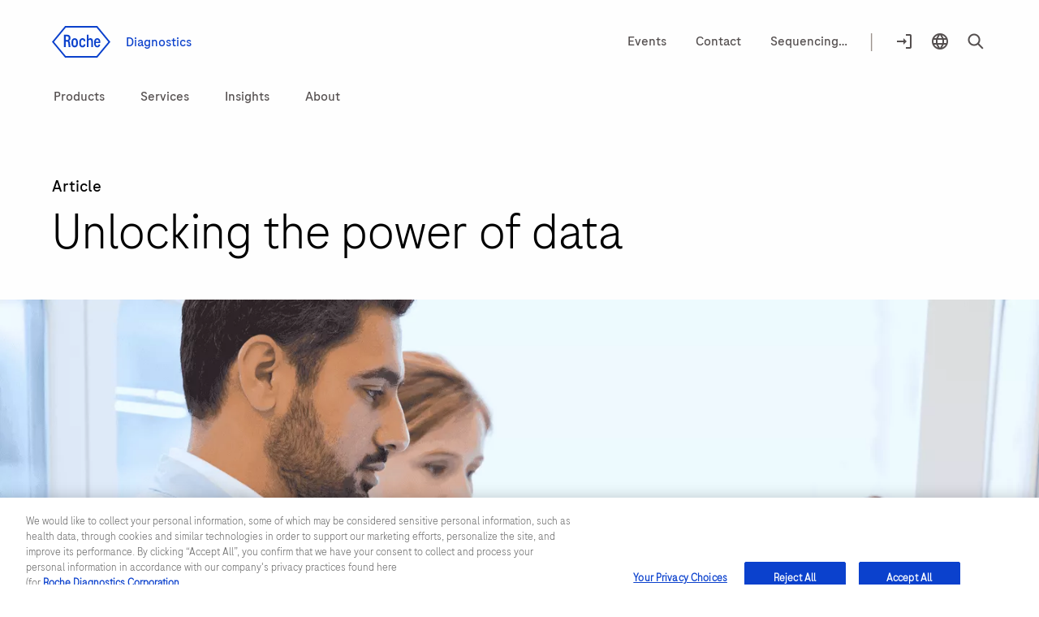

--- FILE ---
content_type: text/html
request_url: https://diagnostics.roche.com/be/en/article-listing/unlocking-the-power-of-data.html
body_size: 24106
content:
<!DOCTYPE HTML>
<html lang="en" dir="ltr">
    <head>
    <meta http-equiv="content-type" content="text/html; charset=UTF-8"/>
	
		<meta name="keywords" content="Digital solutions"/>
	

	
<title>Unlocking the power of data</title>

 
    
 <link rel="alternate" href="https://diagnostics.roche.com/be/en/article-listing/unlocking-the-power-of-data.html" hreflang="en-be"/>
    

    
    
        
            <link rel="dns-prefetch" href="https://roche.scene7.com"/>
            
        
    
        
            <link rel="dns-prefetch" href="https://cdn.cookielaw.org"/>
            <link rel="preconnect" href="https://cdn.cookielaw.org"/>
        
    
        
            <link rel="dns-prefetch" href="https://assets.adobedtm.com"/>
            <link rel="preconnect" href="https://assets.adobedtm.com"/>
        
    
    
    


 <link rel="canonical" href="https://diagnostics.roche.com/be/en/article-listing/unlocking-the-power-of-data.html"/>
  <meta class="elastic" name="published_date" content="2021-11-08T16:57:00.000+01:00"/>
        <meta class="elastic" name="page_type" content="Article"/>
        <meta name="og:locale" content="en"/>
        <meta name="robots" content="index,follow"/>
      <meta name="description" content="Data - and the ability to turn that data into meaningful insights - holds great promise for delivering better healthcare outcomes, disease management and the operational performance of labs and hospitals."/>
        <meta name="masterPcap_id" content="MC--08456"/>
        
        <meta name="pcap_id" content="MC-BE-00521"/>
        <meta name="uuid" content="2d5d4577-852a-4110-bf2e-0fe6cecd827f"/>
        <meta name="publishedDate" content="Jun 13, 2024 13:04:05 UTC"/>
        <meta name="lastModifiedDate" content="Jun 13, 2024 06:51:50 UTC"/>
        <meta class="elastic" name="image_alt" content="Roche logo"/>
        <meta class="elastic" name="title" content="Unlocking the power of data"/>
        <meta class="elastic" name="display_title" content="Unlocking the power of data"/>

  <meta class="elastic" name="event_date_format" content="Nov 08 2021"/>
  <meta name="personaTag" content="healthcare"/>
  
   
    <meta class="elastic" name="persona_tag" content="healthcare"/> 
   
  
  <meta class="elastic" name="sroles_tag" content="open"/>
  
  <meta class="elastic" name="event_start_year" content="2021"/>

        <meta class="elastic" name="page_weightage" content="3"/>
  <meta class="elastic" name="tags" content="Product solutions:Digital solutions|Personas:healthcare"/>
  <meta name="nonLocalizedTags" content="Product solutions:Digital solutions|Personas:healthcare"/>
  
   
    <meta class="elastic" name="tags_es" content="Exact|Personas:healthcare"/> 
   
    <meta class="elastic" name="tags_es" content="Exact|Product solutions:Digital solutions"/> 
   
  
        
        
           
        
       
 
 <meta property="og:title" content="Unlocking the power of data"/>
 <meta property="og:type" content="Article"/>
 <meta property="og:description" content="Data - and the ability to turn that data into meaningful insights - holds great promise for delivering better healthcare outcomes, disease management and the operational performance of labs and hospitals."/>
 <meta property="og:url" content="https://diagnostics.roche.com/be/en/article-listing/unlocking-the-power-of-data.html"/>
 
    
        
    
    
    
         <meta property="og:image" content="https://roche.scene7.com/is/image/RocheDiaProd/cps-hero-eml-story-digital-diagnostics2?scl=1&fmt=png-alpha"/>
    
<meta property="og:site_name" content="Diagnostics"/>
<meta name="twitter:card" content="summary_large_image"/>
<meta name="twitter:title" content="Unlocking the power of data"/>
<meta name="twitter:description" content="Data - and the ability to turn that data into meaningful insights - holds great promise for delivering better healthcare outcomes, disease management and the operational performance of labs and hospitals."/>
<meta name="twitter:image" content="https://roche.scene7.com/is/image/RocheDiaProd/cps-hero-eml-story-digital-diagnostics2?scl=1&fmt=png-alpha"/>
<meta name="google-site-verification" content="68yNCTzm6sN6-ty4gvJb7Yda0cxOTgFoJeI7_djdtEY"/>





   <meta name="ancillarymeta" content="diagnostics:pim/product/product_solutions/051"/>




    
         
              <meta class="elastic" name="ancillarymeta" content="diagnostics:pim/product/product_solutions/051"/>
         
    







           <meta class="elastic" name="parent_path" content="/be/en/article-listing"/>
        

    
     
    



<!-- Dynamic Meta Attributes based on Meta mapping config component -->


 
  <meta class="elastic" name="productsolutionl1" content="Digital solutions"/>
 

 
  <meta class="elastic" name="tags_es" content="Product solutions:Digital solutions"/>
 
  <meta class="elastic" name="tags_es" content="Personas:healthcare"/>
 







    
    <!-- Adding Article Schema -->
    
    
        <script type="application/ld+json">
            {
  "@context": "https://schema.org",
  "@type": "Article",
  "mainEntityOfPage": {
    "@type": "WebPage",
    "@id": "https://diagnostics.roche.com/be/en/article-listing/unlocking-the-power-of-data.html"
  },
  "headline": "Unlocking the power of data",
  "description": "Data - and the ability to turn that data into meaningful insights - holds great promise for delivering better healthcare outcomes, disease management and the operational performance of labs and hospitals.",
  "image": "https://roche.scene7.com/is/image/RocheDiaProd/cps-hero-eml-story-digital-diagnostics2?scl=1&fmt=png-alpha",
  "publisher": {
    "@type": "Organization",
    "name": "Roche Diagnostics International",
    "logo": {
      "@type": "ImageObject",
      "url": "https://roche.scene7.com/is/image/RocheDiaProd/Roche_Logo_800px_Blue_RGB_Roche_Logo_RGB?scl=1&fmt=png-alpha"
    }
  },
  "datePublished": "2021-11-08T16:57:00.000+01:00",
  "dateModified": "Jun 13, 2024 06:51:50 UTC",
  "url": "https://diagnostics.roche.com/be/en/article-listing/unlocking-the-power-of-data.html"
}
        </script>
    


	
   <!-- Datadog RUM script -->
   
  
  <meta name="ddClienttoken" content="pubb313e0bc7990cba0debaef7d93acd96f"/>
  <meta name="ddApplicationId" content="2acd4c91-6f33-4196-a610-f70a42729fb3"/>
  <meta name="ddEnvironment" content="prod"/>
  <meta name="ddVersion" content="5.60.23"/>
  <meta name="ddSessionSampleRate" content="50"/>
  <meta name="ddReplaySampleRate" content="0"/>
  <meta name="ddPrivacyLevel" content="mask"/>
  <meta name="ddTracingURLs" content="https://diagnostics.roche.com"/>
  
  
   
    
<script src="/etc.clientlibs/roche/diagnostics/clientlibs/roche-datadog-rum.min.459198b2b3f447085c14a14f836d8361.js" type="0240fa940c4306ddd191a5eb-text/javascript"></script>



  
  

   
    
        
            <script src="https://cdn.cookielaw.org/scripttemplates/otSDKStub.js" data-document-language="true" type="0240fa940c4306ddd191a5eb-text/javascript" charset="UTF-8" data-domain-script="b72054f9-3d81-41cc-8673-1f4fdb83f283">
</script>
<script type="0240fa940c4306ddd191a5eb-text/javascript">
let checkExist = setInterval(function() {
if ($("#onetrust-consent-sdk").length !=0 && $('#onetrust-consent-sdk').css('display') == 'none' && (window.location.hostname.includes('preview') === false && window.location.hostname.includes('author') === false)) {
    $("#onetrust-consent-sdk").css('display','block');
    clearInterval(checkExist);
    }}, 500);
function OptanonWrapper() { }
var inCloudFlare = true;
window.addEventListener('DOMContentLoaded', function () {
  inCloudFlare = false;
});
if (document.readyState === 'loading') {
  window.addEventListener('load', function () {
    if (inCloudFlare) {
        console.log('dispatching DOMContentLoaded from Custom Code');
        window.dispatchEvent(new Event('DOMContentLoaded'));
    }
  });
}
</script>
        
    

<meta http-equiv="X-UA-Compatible" content="IE=edge"/>
<meta name="viewport" content="width=device-width,initial-scale=1.0"/>


    <link rel="icon" href="/etc.clientlibs/roche/diagnostics/clientlibs/roche-global-publish/resources/images/favicon.ico" type="image/x-icon"/>

<link rel="preload" href="/etc.clientlibs/roche/diagnostics/clientlibs/roche-global-publish/resources/fonts/RocheSans-Light.woff2" as="font" type="font/woff2" crossorigin/>
<link rel="preload" href="/etc.clientlibs/roche/diagnostics/clientlibs/roche-global-publish/resources/fonts/RocheSans-Regular.woff2" as="font" type="font/woff2" crossorigin/>
<link rel="preload" href="/etc.clientlibs/roche/diagnostics/clientlibs/roche-global-publish/resources/iconsvgfonts/rochesvgicons.woff2" as="font" type="font/woff2" crossorigin/>

    
    
    
        
        <meta class="elastic" name="heromedia_image" content="https://roche.scene7.com/is/image/RocheDiaProd/cps-hero-eml-story-digital-diagnostics2?scl=1&fmt=png-alpha"/>

    
    
    <meta class="elastic" name="common_alt_text" content="Scientist walking"/>




    


        <script type="0240fa940c4306ddd191a5eb-text/javascript" src="https://assets.adobedtm.com/launch-ENd16888e84e9043f0977721a0ecdfd1d1.min.js" async></script>


   		


   		<div class="cloudservice generictracker"><script type="text/plain" class="optanon-category-C0004">
        (function() {
  var didInit = false;
  function initMunchkin() {
    if(didInit === false) {
      didInit = true;
      Munchkin.init('106-RRW-330');
    }
  }
  var s = document.createElement('script');
  s.type = 'text/javascript';
  s.async = true;
  s.src = 'https://munchkin.marketo.net/munchkin.js';
  s.onreadystatechange = function() {
    if (this.readyState == 'complete' || this.readyState == 'loaded') {
      initMunchkin();
    }
  };
  s.onload = initMunchkin;
  document.getElementsByTagName('head')[0].appendChild(s);
})();
        </script></div>

                    



        <!-- Google Tag Manager -->
        <noscript><iframe src="//www.googletagmanager.com/ns.html?id=GTM-PM6FTKP"
        height="0" width="0" style="display:none;visibility:hidden"></iframe></noscript>
        
            <script type="0240fa940c4306ddd191a5eb-text/javascript" class="optanon-category-C0002">
        (function(w,d,s,l,i){w[l]=w[l]||[];w[l].push({'gtm.start':
        new Date().getTime(),event:'gtm.js'});var f=d.getElementsByTagName(s)[0],
        j=d.createElement(s),dl=l!='dataLayer'?'&l='+l:'';j.async=true;j.src=
        '//www.googletagmanager.com/gtm.js?id='+i+dl;f.parentNode.insertBefore(j,f);
        })(window,document,'script','dataLayer','GTM-PM6FTKP');</script>
        <!-- End Google Tag Manager -->
<div class="cloudservice sitecatalyst"></div>




    
    
    
    
        
        
            <style>
  .c-inner-header.container-fluid {
    background: #fff;
    padding-bottom: 16px;
}

@media(min-width: 768px) {
    .c-inner-header.container-fluid {
        padding-bottom: 24px;
    }
}

@media(min-width: 1024px) {
    .c-inner-header.container-fluid {
        padding-bottom:32px;
    }
}

.header-spacing-top {
    margin-top: 16px;
}
@media (min-width: 768px) {
    .header-spacing-top {
        margin-top: 24px;
    }
}
@media (min-width: 1024px) {
    .header-spacing-top {
        margin-top: 32px;
    }
}
.secondarynav {
    clear: both;
    height: auto;
    margin-left: auto;
    margin-right: auto;
    position: relative;
    width: 100%;
}
.secondary-nav-wrapper {
    background: #fff;
    padding: 0;
    width: 100%;
}
.secondary-nav-left {
    float: right;
}
@media (min-width: 768px) {
    .secondary-nav-right {
        height: 39px;
    }
}
.secondary-nav-right {
    align-items: center;
    display: inline-flex;
    float: left;
    line-height: 24px;
    margin-top: 0;
    text-align: left;
}
@media (min-width: 768px) {
    .secondary-nav-left__link--logo {
        padding: 0;
    }
}
.secondary-nav-left__link--logo {
    display: block;
    padding: 1px 0;
    position: relative;
}
.secondary-nav-right__link {
    align-items: center;
    color: #544f4f;
    cursor: pointer;
    display: inline-flex;
    float: none;
    padding: 0 16px;
}
@media (min-width: 1024px) {
    .secondary-nav-right__line {
        align-items: center;
        color: #9d948e;
        display: inline-flex;
        font-size: 24px;
        height: 18px;
        line-height: 24px;
        padding: 2px 8px 5px;
    }
}
@media (min-width: 768px) {
    .secondary-nav-right__line {
        display: none;
    }
}
.secondary-nav-right__icon {
    align-items: center;
    color: #544f4f;
    cursor: pointer;
    display: inline-flex;
    float: none;
    padding: 0 16px 0 0;
}
@media (min-width: 768px) {
    .secondary-nav-right__icon {
        display: block;
    }
}
.secondary-nav-right__icon span {
    border: 2px solid transparent;
    font-size: 16px;
    line-height: 21px;
    padding-bottom: 2px;
    padding-top: 2px;
}
@media (min-width: 768px) {
    .secondary-nav-right__link-login .sn-logon .icon-logon {
        display: block;
        font-size: 24px;
        height: auto;
        line-height: 0;
        width: auto;
    }
}
@media (min-width: 768px) {
    .secondary-nav-right__link-countryselector .sn-countryselector-icon {
        display: block;
        height: auto;
        line-height: 0;
        margin: 0;
        width: auto;
    }
}
.secondary-nav-right__hamburgermenu {
    background: transparent;
    border: 0;
    color: #544f4f;
    height: auto;
    margin: 0;
    padding-bottom: 0;
    padding-left: 0;
    padding-right: 16px;
    padding-top: 0;
    vertical-align: middle;
    width: auto;
}
    .primary-nav {
        display: block;
    }
@media (min-width: 1024px) {
    .x-component-spacing-top {
        margin-top: 32px;
    }
}
@media (min-width: 1024px) {
    .primary-main-menu {
        display: flex;
        margin: 0;
        padding: 0;
        position: relative;
    }
}
@media (min-width: 1024px) {
    .primary-main-menu__list {
        display: flex;
        flex-direction: column;
        justify-content: center;
        list-style: none;
        margin: 0 0 0 40px;
        padding: 0;
        
    }
}
@media (min-width: 1024px) {
    .primary-main-menu__list span {
        align-items: center;
        border: 2px solid transparent;
        display: inline-flex;
        justify-content: center;
        min-height: 32px;
        padding: 0;
        transition: border-color 100ms ease-in;
    }
}
</style>

        
    

	



    
    
    
        
    
<link rel="preload" href="/etc.clientlibs/roche/diagnostics/clientlibs/roche-global-publish.min.19edf830819d39d208af4a4b75771c6b.css" type="text/css" as="style"><link rel="stylesheet" href="/etc.clientlibs/roche/diagnostics/clientlibs/roche-global-publish.min.19edf830819d39d208af4a4b75771c6b.css" type="text/css">



        
            
    
<link rel="preload" href="/etc.clientlibs/roche/diagnostics/clientlibs/roche-component-publish.min.532c0615d4d14845145e3ffa0b701491.css" type="text/css" as="style"><link rel="stylesheet" href="/etc.clientlibs/roche/diagnostics/clientlibs/roche-component-publish.min.532c0615d4d14845145e3ffa0b701491.css" type="text/css">



            
    
<link rel="stylesheet" href="/etc.clientlibs/roche/diagnostics/clientlibs/roche-print-publish.min.1c76cd6a1dd6bea056f04cb29fafad97.css" type="text/css" media="print">



        
        
    
    
	
	
	
		
    
<script src="/etc.clientlibs/clientlibs/granite/jquery.min.cee8557e8779d371fe722bbcdd3b3eb7.js" type="0240fa940c4306ddd191a5eb-text/javascript"></script>
<script src="/etc.clientlibs/clientlibs/granite/utils.min.899004cc02c33efc1f6694b1aee587fd.js" type="0240fa940c4306ddd191a5eb-text/javascript"></script>



		<script type="0240fa940c4306ddd191a5eb-text/javascript">
            (function() {
                window.ContextHub = window.ContextHub || {};

                /* setting paths */
                ContextHub.Paths = ContextHub.Paths || {};
                ContextHub.Paths.CONTEXTHUB_PATH = "/conf/global/settings/cloudsettings/default/personacontexthub";
                ContextHub.Paths.RESOURCE_PATH = "\/content\/diagnostics\/be\/en\/article\u002Dlisting\/unlocking\u002Dthe\u002Dpower\u002Dof\u002Ddata\/_jcr_content\/contexthub";
                ContextHub.Paths.SEGMENTATION_PATH = "\/conf\/global\/settings\/wcm\/segments";
                ContextHub.Paths.CQ_CONTEXT_PATH = "";

                /* setting initial constants */
                ContextHub.Constants = ContextHub.Constants || {};
                ContextHub.Constants.ANONYMOUS_HOME = "/home/users/E/Ewnf6zUVx0rEt5H-6Ddk";
                ContextHub.Constants.MODE = "no-ui";
            }());
        </script><script src="/etc/cloudsettings.kernel.js/conf/global/settings/cloudsettings/default/personacontexthub" type="0240fa940c4306ddd191a5eb-text/javascript"></script>

	


    
    







    <!-- Added prehiding Script to fix flickering issue -->
		<!-- Based on ODL switch websdk and at-js are loaded -->
		
		
    
       
    
<script src="/etc.clientlibs/roche/diagnostics/components/page/basepage/clientlibs.min.7151e7dec96ad17033b31368ca00529b.js" type="0240fa940c4306ddd191a5eb-text/javascript"></script>



    
	
	
</head>

    


<body class="x-wrapper  
">

    <style>
 .c-tilelist .c-video .jp-jplayer{position:initial}
 </style>

<div class="skip-links reset" id="skiplinks"> 
    <a class="container" href="#main-content-wrapper">
      <span>Jump To Content</span>
    </a>
</div>
<div class="hidden js-media-config" data-media-url="https://roche.scene7.com/is/image">
    <div class="pimProductTile" data-desktop=","></div>

    <div class="heroImageTile" data-tabletP="448,252" data-tabletL="448,252" data-mobileP="384,216,0.07,0,0.86,1" data-mobileL="384,216,0.07,0,0.86,1" data-desktop="384,216"></div>

    <div class="featuredTile" data-mobileP=",92" data-desktop=",216"></div>

    <div class="productTile" data-desktop=","></div>

    <div class="resourceTile" data-tabletP="550,286" data-tabletL="570,298" data-mobileP="686,372" data-desktop="884,460"></div>

    <div class="productPortfolioTile" data-desktop=","></div>

    <div class="logoImageTile" data-desktop=","></div>

    <div class="decisionguideProductView" data-desktop=",344"></div>
</div>

<div class="hidden js-pimmedia-config" data-pimmedia-url="https://pim-media.roche.com">
<div class="pimProductTile" data-desktop="896,504"></div>

<div class="productPortfolioTile" data-desktop=","></div>

<div class="productTile" data-desktop="219,146"></div>
</div>

	 
	 



    <div class="c-i18n-hint js-i18n-hint"></div>


    
    
             <span class="external-pop-up-whitelist" data-domain="https://www.roche.com/,http://www.ventana.com/,https://dialog.roche.com/,https://www.roche.com/careers,https://www.navify.com/,http://productlibrary.ventana.com/,https://www.accu-chek.com/,https://education.ventana.com/,https://www.facebook.com/Roche-Diagnostics-Europe-201879237207605/,https://www.linkedin.com/company/roche-diagnostics-belgium/,https://www.instagram.com/rochediagnostics_be/,https://sequencing.roche.com,https://dialog1.roche.com/be/en_us/eLabDoc,https://dialog.roche.com/be/en_us/home.html,https://dialog1.roche.com/idp/login,https://rochesequencingstore.com/,www.custombiotech.roche.com,https://www.youtube.com/channel/UCitkLeCXuvGYyJHa7DPaw6g,https://rochewomenshealth.eu/nipt/nl/,https://rochewomenshealth.eu/nipt/fr/,https://rochewomenshealth.eu/,https://www.accu-chek.be,https://sequencing.roche.com/en.html,https://dialog1.roche.com,https://navifyportal.roche.com,https://careers.roche.com/,https://marketplace.roche.com,https://www.instagram.com/rochediagnostics_be"></span>
    
    
    <div id="query-param" data-path="/be/en/article-listing/unlocking-the-power-of-data.html" hidden></div>
    
   

    



  
  



  <div class="c-login-notification js-addIncognitoMode-notification hide" data-module="addIncognitoModeComp">
    <div class="cookie-block-height clearfix">
      <div class="c-login-notification__left-col">
        <div class="left-wrapper">
          <div class="c-login-notification__description col-lg-11 col-md-11 col-sm-10  col-xs-12">
            You appear to be using incognito/private browsing mode or an ad blocker, which may adversely affect your experience on the site. Please disable any ad blockers and view the site in non-private mode.
          </div>
        </div>
      </div>
      <div class="c-login-notification__right-col right">
        <a href="javascript:void(0)" class="close js-addIncognitoMode-closeBtn x-sub-hover" role="button">close
        </a>
      </div>
    </div>
  </div>
  

	
  





<div class="c-login-notification js-login-notification">
    <div class="cookie-block-height clearfix">
      <div class="c-login-notification__left-col">
        <div class="left-wrapper">
          <div class="c-login-notification__description col-lg-11 col-md-11 col-sm-10  col-xs-10">
            Wrong country/market login message
          </div>
        </div>
      </div>
      <div class="c-login-notification__right-col right">
        <a href="javascript:void(0)" class="close js-login-closeBtn x-sub-hover" role="button">close
        </a>
      </div>
    </div>
  </div>
  
    <input type="hidden" name="currentPagepath" value="/be/en/article-listing/unlocking-the-power-of-data.html"/>
    <input type="hidden" name="currentChannel" value="be/en"/>
	
	 
		 
	
    <header class="roche-header js-header-wrapper" data-module="headerNavigationComp" data-cwswtich="enabled">
        
        
            <div class="c-inner-header container-fluid">
                
                    

    
        
  
  
    <section class="header-spacing-top" data-module="navigationCmp">
      <div class="secondarynav">
        <div class="container">
          <div class="row clearfix">
            <div class="col-xs-12">
              <div class="secondary-nav-wrapper clearfix">
                <div class="secondary-nav-left">
                  <a href="/be/en/home.html" class="secondary-nav-left__link secondary-nav-left__link--logo c-header__link--logo" data-fn-click="true" data-da-satellitetrackevent="generic-link-tracking" data-da-link_link-page-name="" data-da-link_link-category="" data-da-link_link-section="global-top-secondary-navigation" data-da-link_link-interaction-method="click-on-desktop">
                    
                    <img src="/etc.clientlibs/roche/diagnostics/clientlibs/roche-global-publish/resources/images_v2/icon_logo.svg" itemprop="logo" alt="Roche Logo" role="presentation"/>
                  

                  <span class="secondary-nav-left__region-text">
                    Diagnostics
                  </span>
                </a>
                </div>
                <div class="secondary-nav-right" aria-label="navigation links">
                  
                    <a href="/be/en/events.html" class="secondary-nav-right__link hidden-sm hidden-xs
                      " data-fn-click="true" data-da-satellitetrackevent="generic-link-tracking" data-da-link_link-page-name="" data-da-link_link-category="" data-da-link_link-section="global-top-secondary-navigation" data-da-link_link-text="Events" data-da-link_download-file-name="" data-da-link_link-interaction-method="click-on-desktop">
                      <span class="sn-content">Events</span>
                    </a>
                  
                    <a href="/be/en/contact-forms/contact-us-support.html" class="secondary-nav-right__link hidden-sm hidden-xs
                      " data-fn-click="true" data-da-satellitetrackevent="generic-link-tracking" data-da-link_link-page-name="" data-da-link_link-category="" data-da-link_link-section="global-top-secondary-navigation" data-da-link_link-text="Contact " data-da-link_download-file-name="" data-da-link_link-interaction-method="click-on-desktop">
                      <span class="sn-content">Contact </span>
                    </a>
                  
                    <a href="/be/en/sequencing-kapa-store.html" class="secondary-nav-right__link hidden-sm hidden-xs
                      " data-fn-click="true" data-da-satellitetrackevent="generic-link-tracking" data-da-link_link-page-name="" data-da-link_link-category="" data-da-link_link-section="global-top-secondary-navigation" data-da-link_link-text="Sequencing Store" data-da-link_download-file-name="" data-da-link_link-interaction-method="click-on-desktop">
                      <span class="sn-content">Sequencing Store</span>
                    </a>
                  
                  <span class="secondary-nav-right__line hidden-sm hidden-xs ">|</span>
                  
                    <a href="javascript:void(0)" class="secondary-nav-right__icon secondary-nav-right__link-login js-login-dropdown-parent hidden-xs" data-cs-mask data-fn-click="true" data-da-satellitetrackevent="generic-link-tracking" data-da-link_link-page-name="" data-da-link_link-category="" data-da-link_link-section="global-top-secondary-navigation" data-da-link_link-text="Login to navify® portal" data-da-link_download-file-name="" data-da-link_link-interaction-method="click-on-desktop">
                      <span class="sn-logon">
                        <i class="icon-logon js-login-dropdown"></i>
                      </span>
                      <span class="sr-only">Login to navify® portal</span>
                      <span class="sn-login-txt">
                        Login to navify® portal
                      </span>
                      
                        <span class="js-logged-user c-logged-user js-login-dropdown hidden">
                          Log in
                        </span>
                      
                    </a>
                  

                  

                  
                    
                    
                    <a href="javascript:void(0);" data-url="/be/en/persona-selector/_jcr_content/par/personapicker.html" class="persona-link js-header-persona-link hidden yesyes" data-fn-click="true" data-da-satellitetrackevent="generic-link-tracking" data-da-link_link-page-name="" data-da-link_link-category="" data-da-link_link-text="default" data-da-link_link-section="global-top-navigation" data-da-link_link-header="persona-picker" data-da-link_link-interaction-method="">
                      default
                    </a>
                  

                  <a href="javascript:void(0)" class="secondary-nav-right__icon secondary-nav-right__link-countryselector current-country
                    js-link-country hidden-xs" data-country-selector-disabled="false" data-countrypicker-url="/be/en/country-selector/_jcr_content/par/countrypicker.html" data-url="/be/en/country-selector/_jcr_content/par/countryselector.html" data-fn-click="true" data-da-satellitetrackevent="generic-link-tracking" data-da-link_link-page-name="" data-da-link_link-category="" data-da-link_link-section="global-top-secondary-navigation" data-da-link_link-text="Belgium" data-da-link_download-file-name="" data-da-link_link-interaction-method="click-on-desktop" role="button" aria-label="country-selector" aria-expanded="false">
                    <span class="sn-countryselector-icon">
                      <span class="sr-only">Location selector</span>
                      <i class="icon-globe"></i>
                    </span>
                    <span class="sr-only">Belgium / English</span>
                    <span class="sn-countryselector-icon-txt">
                      Belgium / English
                    </span>
                  </a>
                  
                    <a href="javascript:void(0)" class="secondary-nav-right__icon secondary-nav-right__link-search js-link-search
                      " data-searchsuggestioncount="7" data-elasticenginename="en-be" data-elasticmetaenginename="owp" data-elasticsearchendpoint="https://roche-owp-prod-publish.ent.ap-east-1.aws.elastic-cloud.com/api/as/v1/engines/{0}/search" data-elasticsearchpublickey="search-tkorxmzudi6y1uxt96wc2rs8" data-searchsuggestionresultes="title" data-searchresult="/be/en/search" data-searchlimit="18" data-fn-click="true" data-da-satellitetrackevent="generic-link-tracking" data-da-link_link-page-name="" data-da-link_link-category="" data-da-link_link-section="global-top-secondary-navigation" data-da-link_link-text="search-overlay" data-da-link_download-file-name="" data-da-link_link-interaction-method="click-on-desktop" role="button" aria-label="open-header-search-popup">
                      <span class="sn-search" itemprop="image">
                        <i class="icon-search"></i>
                      </span>
                      <span class="sr-only">Search</span>
                      <span class="sn-search-txt">
                        Search
                      </span>
                    </a>
                    <span class="enable-sso" data-ssoEnabled="false" data-ssoUrl="https://dialog1.roche.com/DLG_Access_IsLoggedIn?callback=JSONP_CALLBACK">
                    </span>
                  
                  
                    <button type="button" class="secondary-nav-right__hamburgermenu js-mobile-hamburgerMenu" data-fn-click="true" data-da-satelliteTrackEvent="generic-link-tracking" data-da-link_link-page-name="" data-da-link_link-category="" data-da-link_link-section="global-top-secondary-navigation" data-da-link_link-header="hamburger-menu" data-da-link_link-text="hamburger-menu-open" data-da-link_link-interaction-method="click-on-desktop">
                      <i class="icon-menu"></i>
                      <span class="sr-only">Menu</span>
                    </button>
                  
                </div>
              </div>
            </div>
          </div>
        </div>
      </div>
    </section>
  

    


  <aside class="hidden js-liipbox-navigation">
    <div class="hamburger-nav hb-navigation-menu x-liipbox js-liipbox-content" data-module="secondarynavhamburger">
      <div class="c-navigation-overlay js-liipbox-overlay">
        <div class="hamburger-nav-section js-liipbox-top-section">
          <div class=" container">
            <div class="row clearfix">
              <div class="hamburger-nav-header">
                <div class="hamburger-nav-link js-nav-link js-cross-icon">Main menu</div>
                <div class="hb-close-icon">
                <button class="navbar-toggle js-cross-icon" type="button" data-fn-click="true" data-da-satelliteTrackEvent="generic-link-tracking" data-da-link_link-Page-Name="" data-da-link_link-Category="" data-da-link_link-Section="global-top-secondary-navigation" data-da-link_link-Header="hamburger-menu" data-da-link_link-Text="hamburger-menu-close" data-da-link_link-Interaction-Method="">
                  <span class="sr-only">open navigation</span>
                </button>
              </div>
            </div>
          </div>
        </div>
        </div>
        <div class="links-section">
          <nav class="hb-below-section">
            
              <ul class="hb-main-section js-menu">
                
                  <li class="hb-dropdown ">
                    <a href="javascript:void(0)" class="js-firstLayer-mobile witharrow" data-fn-click="true" data-da-satellitetrackevent="generic-link-tracking" data-da-link_link-page-name="" data-da-link_link-category="" data-da-link_link-section="Hamburger Navigation" data-da-link_link-text="Products" data-da-link_download-file-name="" data-da-link_link-interaction-method="click-on-mobile" data-da-link_link-header="Products">Products
                    </a>
                    
                      <ul class="hb-sub-section hb-submenu js-submenu">
                        
                          <li class="hb-dropdown hb-inner-dropdown">
                            <a href="javascript:void(0)" data-fn-click="true" class="js-secondLayer-mobile witharrow" data-da-satellitetrackevent="generic-link-tracking" data-da-link_link-page-name="" data-da-link_link-category="" data-da-link_link-section="Hamburger Navigation" data-da-link_link-text="Diagnostic solutions" data-da-link_download-file-name="" data-da-link_link-interaction-method="click-on-mobile" data-da-link_link-header="Products">Diagnostic solutions
                            </a>
                            
                              <ul class="hb-inner-section hb-submenu js-submenu">
                                
                                  <li>
                                    <a href="javascript:void(0)" data-fn-click="true" class="js-thirdLayer-mobile 
                                      witharrow" data-da-satellitetrackevent="generic-link-tracking" data-da-link_link-page-name="" data-da-link_link-category="" data-da-link_link-section="Hamburger Navigation" data-da-link_link-text="Blood screening" data-da-link_download-file-name="" data-da-link_link-interaction-method="click-on-mobile" data-da-link_link-header="Products">Blood screening
                                    </a>
                                    
                                      <ul class="subsection-4 hb-inner-section hb-submenu js-submenu">
                                        
                                          <li>
                                            <a href="/be/en/products/product-category/lab-type/blood-screening/nucleic-acid-nat-testing.html" data-fn-click="true" class="js-fourthLayer-mobile" data-da-satellitetrackevent="generic-link-tracking" data-da-link_link-page-name="" data-da-link_link-category="" data-da-link_link-section="Hamburger Navigation" data-da-link_link-text="Nucleic acid testing (NAT)" data-da-link_download-file-name="" data-da-link_link-interaction-method="click-on-mobile" data-da-link_link-header="Products">
                                            Nucleic acid testing (NAT)
                                            </a>
                                          </li>
                                        
                                      </ul>
                                    
                                  </li>
                                
                                  <li>
                                    <a href="javascript:void(0)" data-fn-click="true" class="js-thirdLayer-mobile 
                                      witharrow" data-da-satellitetrackevent="generic-link-tracking" data-da-link_link-page-name="" data-da-link_link-category="" data-da-link_link-section="Hamburger Navigation" data-da-link_link-text="Core lab" data-da-link_download-file-name="" data-da-link_link-interaction-method="click-on-mobile" data-da-link_link-header="Products">Core lab
                                    </a>
                                    
                                      <ul class="subsection-4 hb-inner-section hb-submenu js-submenu">
                                        
                                          <li>
                                            <a href="/be/en/products/product-category/lab-type/core-lab/lab-automation.html" data-fn-click="true" class="js-fourthLayer-mobile" data-da-satellitetrackevent="generic-link-tracking" data-da-link_link-page-name="" data-da-link_link-category="" data-da-link_link-section="Hamburger Navigation" data-da-link_link-text="Automation" data-da-link_download-file-name="" data-da-link_link-interaction-method="click-on-mobile" data-da-link_link-header="Products">
                                            Automation
                                            </a>
                                          </li>
                                        
                                          <li>
                                            <a href="/be/en/products/product-category/lab-type/core-lab/clinical-chemistry-immunoassay.html" data-fn-click="true" class="js-fourthLayer-mobile" data-da-satellitetrackevent="generic-link-tracking" data-da-link_link-page-name="" data-da-link_link-category="" data-da-link_link-section="Hamburger Navigation" data-da-link_link-text="Clinical chemistry and immunoassay" data-da-link_download-file-name="" data-da-link_link-interaction-method="click-on-mobile" data-da-link_link-header="Products">
                                            Clinical chemistry and immunoassay
                                            </a>
                                          </li>
                                        
                                          <li>
                                            <a href="/be/en/products/product-category/lab-type/core-lab/mass-spectrometry.html" data-fn-click="true" class="js-fourthLayer-mobile" data-da-satellitetrackevent="generic-link-tracking" data-da-link_link-page-name="" data-da-link_link-category="" data-da-link_link-section="Hamburger Navigation" data-da-link_link-text="Clinical mass spectrometry " data-da-link_download-file-name="" data-da-link_link-interaction-method="click-on-mobile" data-da-link_link-header="Products">
                                            Clinical mass spectrometry 
                                            </a>
                                          </li>
                                        
                                          <li>
                                            <a href="/be/en/products/product-category/lab-type/core-lab/digital-solutions.html" data-fn-click="true" class="js-fourthLayer-mobile" data-da-satellitetrackevent="generic-link-tracking" data-da-link_link-page-name="" data-da-link_link-category="" data-da-link_link-section="Hamburger Navigation" data-da-link_link-text="Digital solutions core lab" data-da-link_download-file-name="" data-da-link_link-interaction-method="click-on-mobile" data-da-link_link-header="Products">
                                            Digital solutions core lab
                                            </a>
                                          </li>
                                        
                                          <li>
                                            <a href="/be/en/products/product-category/lab-type/core-lab/urinalysis.html" data-fn-click="true" class="js-fourthLayer-mobile" data-da-satellitetrackevent="generic-link-tracking" data-da-link_link-page-name="" data-da-link_link-category="" data-da-link_link-section="Hamburger Navigation" data-da-link_link-text="Urinalysis" data-da-link_download-file-name="" data-da-link_link-interaction-method="click-on-mobile" data-da-link_link-header="Products">
                                            Urinalysis
                                            </a>
                                          </li>
                                        
                                      </ul>
                                    
                                  </li>
                                
                                  <li>
                                    <a href="javascript:void(0)" data-fn-click="true" class="js-thirdLayer-mobile 
                                      witharrow" data-da-satellitetrackevent="generic-link-tracking" data-da-link_link-page-name="" data-da-link_link-category="" data-da-link_link-section="Hamburger Navigation" data-da-link_link-text="Molecular lab" data-da-link_download-file-name="" data-da-link_link-interaction-method="click-on-mobile" data-da-link_link-header="Products">Molecular lab
                                    </a>
                                    
                                      <ul class="subsection-4 hb-inner-section hb-submenu js-submenu">
                                        
                                          <li>
                                            <a href="/be/en/products/product-category/lab-type/molecular-lab/centralized-lab-testing.html" data-fn-click="true" class="js-fourthLayer-mobile" data-da-satellitetrackevent="generic-link-tracking" data-da-link_link-page-name="" data-da-link_link-category="" data-da-link_link-section="Hamburger Navigation" data-da-link_link-text="Centralized testing" data-da-link_download-file-name="" data-da-link_link-interaction-method="click-on-mobile" data-da-link_link-header="Products">
                                            Centralized testing
                                            </a>
                                          </li>
                                        
                                          <li>
                                            <a href="/be/en/products/product-category/lab-type/molecular-lab/syndromic-testing.html" data-fn-click="true" class="js-fourthLayer-mobile" data-da-satellitetrackevent="generic-link-tracking" data-da-link_link-page-name="" data-da-link_link-category="" data-da-link_link-section="Hamburger Navigation" data-da-link_link-text="Syndromic testing" data-da-link_download-file-name="" data-da-link_link-interaction-method="click-on-mobile" data-da-link_link-header="Products">
                                            Syndromic testing
                                            </a>
                                          </li>
                                        
                                      </ul>
                                    
                                  </li>
                                
                                  <li>
                                    <a href="javascript:void(0)" data-fn-click="true" class="js-thirdLayer-mobile 
                                      witharrow" data-da-satellitetrackevent="generic-link-tracking" data-da-link_link-page-name="" data-da-link_link-category="" data-da-link_link-section="Hamburger Navigation" data-da-link_link-text="Pathology lab" data-da-link_download-file-name="" data-da-link_link-interaction-method="click-on-mobile" data-da-link_link-header="Products">Pathology lab
                                    </a>
                                    
                                      <ul class="subsection-4 hb-inner-section hb-submenu js-submenu">
                                        
                                          <li>
                                            <a href="/be/en/products/product-category/lab-type/pathology-lab/workflow-integration-connectivity-solutions.html" data-fn-click="true" class="js-fourthLayer-mobile" data-da-satellitetrackevent="generic-link-tracking" data-da-link_link-page-name="" data-da-link_link-category="" data-da-link_link-section="Hamburger Navigation" data-da-link_link-text="Workflow, integration and connectivity" data-da-link_download-file-name="" data-da-link_link-interaction-method="click-on-mobile" data-da-link_link-header="Products">
                                            Workflow, integration and connectivity
                                            </a>
                                          </li>
                                        
                                          <li>
                                            <a href="/be/en/products/product-category/lab-type/pathology-lab/companion-diagnostics-cdx.html" data-fn-click="true" class="js-fourthLayer-mobile" data-da-satellitetrackevent="generic-link-tracking" data-da-link_link-page-name="" data-da-link_link-category="" data-da-link_link-section="Hamburger Navigation" data-da-link_link-text="Companion diagnostics" data-da-link_download-file-name="" data-da-link_link-interaction-method="click-on-mobile" data-da-link_link-header="Products">
                                            Companion diagnostics
                                            </a>
                                          </li>
                                        
                                          <li>
                                            <a href="/be/en/products/product-category/lab-type/pathology-lab/digital-pathology.html" data-fn-click="true" class="js-fourthLayer-mobile" data-da-satellitetrackevent="generic-link-tracking" data-da-link_link-page-name="" data-da-link_link-category="" data-da-link_link-section="Hamburger Navigation" data-da-link_link-text="Digital pathology" data-da-link_download-file-name="" data-da-link_link-interaction-method="click-on-mobile" data-da-link_link-header="Products">
                                            Digital pathology
                                            </a>
                                          </li>
                                        
                                      </ul>
                                    
                                  </li>
                                
                                  <li>
                                    <a href="javascript:void(0)" data-fn-click="true" class="js-thirdLayer-mobile 
                                      witharrow" data-da-satellitetrackevent="generic-link-tracking" data-da-link_link-page-name="" data-da-link_link-category="" data-da-link_link-section="Hamburger Navigation" data-da-link_link-text="Point of Care" data-da-link_download-file-name="" data-da-link_link-interaction-method="click-on-mobile" data-da-link_link-header="Products">Point of Care
                                    </a>
                                    
                                      <ul class="subsection-4 hb-inner-section hb-submenu js-submenu">
                                        
                                          <li>
                                            <a href="/be/en/products/product-category/lab-type/point-of-care-testing-poct/poc-clinical-chemistry-immunoassay.html" data-fn-click="true" class="js-fourthLayer-mobile" data-da-satellitetrackevent="generic-link-tracking" data-da-link_link-page-name="" data-da-link_link-category="" data-da-link_link-section="Hamburger Navigation" data-da-link_link-text="Clinical chemistry and immunoassay" data-da-link_download-file-name="" data-da-link_link-interaction-method="click-on-mobile" data-da-link_link-header="Products">
                                            Clinical chemistry and immunoassay
                                            </a>
                                          </li>
                                        
                                          <li>
                                            <a href="/be/en/products/product-category/lab-type/point-of-care-testing-poct/coagulation-testing.html" data-fn-click="true" class="js-fourthLayer-mobile" data-da-satellitetrackevent="generic-link-tracking" data-da-link_link-page-name="" data-da-link_link-category="" data-da-link_link-section="Hamburger Navigation" data-da-link_link-text="Coagulation" data-da-link_download-file-name="" data-da-link_link-interaction-method="click-on-mobile" data-da-link_link-header="Products">
                                            Coagulation
                                            </a>
                                          </li>
                                        
                                          <li>
                                            <a href="/be/en/products/product-category/lab-type/point-of-care-testing-poct/digital-solutions.html" data-fn-click="true" class="js-fourthLayer-mobile" data-da-satellitetrackevent="generic-link-tracking" data-da-link_link-page-name="" data-da-link_link-category="" data-da-link_link-section="Hamburger Navigation" data-da-link_link-text="Digital solutions Point of Care" data-da-link_download-file-name="" data-da-link_link-interaction-method="click-on-mobile" data-da-link_link-header="Products">
                                            Digital solutions Point of Care
                                            </a>
                                          </li>
                                        
                                          <li>
                                            <a href="/be/en/products/product-category/lab-type/point-of-care-testing-poct/blood-glucose-testing.html" data-fn-click="true" class="js-fourthLayer-mobile" data-da-satellitetrackevent="generic-link-tracking" data-da-link_link-page-name="" data-da-link_link-category="" data-da-link_link-section="Hamburger Navigation" data-da-link_link-text="Hospital glucose" data-da-link_download-file-name="" data-da-link_link-interaction-method="click-on-mobile" data-da-link_link-header="Products">
                                            Hospital glucose
                                            </a>
                                          </li>
                                        
                                          <li>
                                            <a href="/be/en/products/product-category/lab-type/point-of-care-testing-poct/poc-molecular-diagnostics.html" data-fn-click="true" class="js-fourthLayer-mobile" data-da-satellitetrackevent="generic-link-tracking" data-da-link_link-page-name="" data-da-link_link-category="" data-da-link_link-section="Hamburger Navigation" data-da-link_link-text="Molecular Point of Care" data-da-link_download-file-name="" data-da-link_link-interaction-method="click-on-mobile" data-da-link_link-header="Products">
                                            Molecular Point of Care
                                            </a>
                                          </li>
                                        
                                          <li>
                                            <a href="/be/en/products/product-category/lab-type/point-of-care-testing-poct/urinalysis.html" data-fn-click="true" class="js-fourthLayer-mobile" data-da-satellitetrackevent="generic-link-tracking" data-da-link_link-page-name="" data-da-link_link-category="" data-da-link_link-section="Hamburger Navigation" data-da-link_link-text="Urinalysis" data-da-link_download-file-name="" data-da-link_link-interaction-method="click-on-mobile" data-da-link_link-header="Products">
                                            Urinalysis
                                            </a>
                                          </li>
                                        
                                      </ul>
                                    
                                  </li>
                                
                                  <li>
                                    <a href="/be/en/products/product-category/lab-type/digital-solutions.html" data-fn-click="true" class="js-thirdLayer-mobile 
                                      " data-da-satellitetrackevent="generic-link-tracking" data-da-link_link-page-name="" data-da-link_link-category="" data-da-link_link-section="Hamburger Navigation" data-da-link_link-text="Digital solutions" data-da-link_download-file-name="" data-da-link_link-interaction-method="click-on-mobile" data-da-link_link-header="Products">Digital solutions
                                    </a>
                                    
                                  </li>
                                
                              </ul>
                            
                          </li>
                        
                          <li class="hb-dropdown hb-inner-dropdown">
                            <a href="javascript:void(0)" data-fn-click="true" class="js-secondLayer-mobile witharrow" data-da-satellitetrackevent="generic-link-tracking" data-da-link_link-page-name="" data-da-link_link-category="" data-da-link_link-section="Hamburger Navigation" data-da-link_link-text="Health topics" data-da-link_download-file-name="" data-da-link_link-interaction-method="click-on-mobile" data-da-link_link-header="Products">Health topics
                            </a>
                            
                              <ul class="hb-inner-section hb-submenu js-submenu">
                                
                                  <li>
                                    <a href="javascript:void(0)" data-fn-click="true" class="js-thirdLayer-mobile 
                                      witharrow" data-da-satellitetrackevent="generic-link-tracking" data-da-link_link-page-name="" data-da-link_link-category="" data-da-link_link-section="Hamburger Navigation" data-da-link_link-text="Cardiometabolic diseases" data-da-link_download-file-name="" data-da-link_link-interaction-method="click-on-mobile" data-da-link_link-header="Products">Cardiometabolic diseases
                                    </a>
                                    
                                      <ul class="subsection-4 hb-inner-section hb-submenu js-submenu">
                                        
                                          <li>
                                            <a href="/be/en/products/product-category/health-topic/cardiometabolic-diseases/heart-failure.html" data-fn-click="true" class="js-fourthLayer-mobile" data-da-satellitetrackevent="generic-link-tracking" data-da-link_link-page-name="" data-da-link_link-category="" data-da-link_link-section="Hamburger Navigation" data-da-link_link-text="Heart failure" data-da-link_download-file-name="" data-da-link_link-interaction-method="click-on-mobile" data-da-link_link-header="Products">
                                            Heart failure
                                            </a>
                                          </li>
                                        
                                          <li>
                                            <a href="/be/en/products/product-category/health-topic/cardiometabolic-diseases/cardiovascular_risk_and_prevention.html" data-fn-click="true" class="js-fourthLayer-mobile" data-da-satellitetrackevent="generic-link-tracking" data-da-link_link-page-name="" data-da-link_link-category="" data-da-link_link-section="Hamburger Navigation" data-da-link_link-text="Cardiovascular risk &amp; prevention" data-da-link_download-file-name="" data-da-link_link-interaction-method="click-on-mobile" data-da-link_link-header="Products">
                                            Cardiovascular risk &amp; prevention
                                            </a>
                                          </li>
                                        
                                      </ul>
                                    
                                  </li>
                                
                                  <li>
                                    <a href="javascript:void(0)" data-fn-click="true" class="js-thirdLayer-mobile 
                                      witharrow" data-da-satellitetrackevent="generic-link-tracking" data-da-link_link-page-name="" data-da-link_link-category="" data-da-link_link-section="Hamburger Navigation" data-da-link_link-text="Infectious diseases" data-da-link_download-file-name="" data-da-link_link-interaction-method="click-on-mobile" data-da-link_link-header="Products">Infectious diseases
                                    </a>
                                    
                                      <ul class="subsection-4 hb-inner-section hb-submenu js-submenu">
                                        
                                          <li>
                                            <a href="/be/en/products/product-category/health-topic/infectious-diseases/antimicrobial-resistance-and-sepsis.html" data-fn-click="true" class="js-fourthLayer-mobile" data-da-satellitetrackevent="generic-link-tracking" data-da-link_link-page-name="" data-da-link_link-category="" data-da-link_link-section="Hamburger Navigation" data-da-link_link-text="Antimicrobial resistance" data-da-link_download-file-name="" data-da-link_link-interaction-method="click-on-mobile" data-da-link_link-header="Products">
                                            Antimicrobial resistance
                                            </a>
                                          </li>
                                        
                                          <li>
                                            <a href="/be/en/products/product-category/health-topic/infectious-diseases/respiratory-tract-infections.html" data-fn-click="true" class="js-fourthLayer-mobile" data-da-satellitetrackevent="generic-link-tracking" data-da-link_link-page-name="" data-da-link_link-category="" data-da-link_link-section="Hamburger Navigation" data-da-link_link-text="Respiratory tract infections" data-da-link_download-file-name="" data-da-link_link-interaction-method="click-on-mobile" data-da-link_link-header="Products">
                                            Respiratory tract infections
                                            </a>
                                          </li>
                                        
                                          <li>
                                            <a href="/be/en/products/product-category/health-topic/infectious-diseases/sexual-health.html" data-fn-click="true" class="js-fourthLayer-mobile" data-da-satellitetrackevent="generic-link-tracking" data-da-link_link-page-name="" data-da-link_link-category="" data-da-link_link-section="Hamburger Navigation" data-da-link_link-text="Sexual health and STIs" data-da-link_download-file-name="" data-da-link_link-interaction-method="click-on-mobile" data-da-link_link-header="Products">
                                            Sexual health and STIs
                                            </a>
                                          </li>
                                        
                                          <li>
                                            <a href="/be/en/products/product-category/health-topic/infectious-diseases/transplant-transmitted-infections.html" data-fn-click="true" class="js-fourthLayer-mobile" data-da-satellitetrackevent="generic-link-tracking" data-da-link_link-page-name="" data-da-link_link-category="" data-da-link_link-section="Hamburger Navigation" data-da-link_link-text="Transplant transmitted infections" data-da-link_download-file-name="" data-da-link_link-interaction-method="click-on-mobile" data-da-link_link-header="Products">
                                            Transplant transmitted infections
                                            </a>
                                          </li>
                                        
                                          <li>
                                            <a href="/be/en/products/product-category/health-topic/infectious-diseases/viral-hepatitis.html" data-fn-click="true" class="js-fourthLayer-mobile" data-da-satellitetrackevent="generic-link-tracking" data-da-link_link-page-name="" data-da-link_link-category="" data-da-link_link-section="Hamburger Navigation" data-da-link_link-text="Viral hepatitis" data-da-link_download-file-name="" data-da-link_link-interaction-method="click-on-mobile" data-da-link_link-header="Products">
                                            Viral hepatitis
                                            </a>
                                          </li>
                                        
                                          <li>
                                            <a href="/be/en/products/product-category/health-topic/infectious-diseases/sepsis.html" data-fn-click="true" class="js-fourthLayer-mobile" data-da-satellitetrackevent="generic-link-tracking" data-da-link_link-page-name="" data-da-link_link-category="" data-da-link_link-section="Hamburger Navigation" data-da-link_link-text="Sepsis" data-da-link_download-file-name="" data-da-link_link-interaction-method="click-on-mobile" data-da-link_link-header="Products">
                                            Sepsis
                                            </a>
                                          </li>
                                        
                                          <li>
                                            <a href="/be/en/products/product-category/health-topic/infectious-diseases/vector-borne-diseases.html" data-fn-click="true" class="js-fourthLayer-mobile" data-da-satellitetrackevent="generic-link-tracking" data-da-link_link-page-name="" data-da-link_link-category="" data-da-link_link-section="Hamburger Navigation" data-da-link_link-text="Vector-borne diseases" data-da-link_download-file-name="" data-da-link_link-interaction-method="click-on-mobile" data-da-link_link-header="Products">
                                            Vector-borne diseases
                                            </a>
                                          </li>
                                        
                                      </ul>
                                    
                                  </li>
                                
                                  <li>
                                    <a href="javascript:void(0)" data-fn-click="true" class="js-thirdLayer-mobile 
                                      witharrow" data-da-satellitetrackevent="generic-link-tracking" data-da-link_link-page-name="" data-da-link_link-category="" data-da-link_link-section="Hamburger Navigation" data-da-link_link-text="Neurology" data-da-link_download-file-name="" data-da-link_link-interaction-method="click-on-mobile" data-da-link_link-header="Products">Neurology
                                    </a>
                                    
                                      <ul class="subsection-4 hb-inner-section hb-submenu js-submenu">
                                        
                                          <li>
                                            <a href="/be/en/products/product-category/health-topic/neurology/alzheimers-disease-testing.html" data-fn-click="true" class="js-fourthLayer-mobile" data-da-satellitetrackevent="generic-link-tracking" data-da-link_link-page-name="" data-da-link_link-category="" data-da-link_link-section="Hamburger Navigation" data-da-link_link-text="Alzheimer&#39;s disease" data-da-link_download-file-name="" data-da-link_link-interaction-method="click-on-mobile" data-da-link_link-header="Products">
                                            Alzheimer&#39;s disease
                                            </a>
                                          </li>
                                        
                                      </ul>
                                    
                                  </li>
                                
                                  <li>
                                    <a href="javascript:void(0)" data-fn-click="true" class="js-thirdLayer-mobile 
                                      witharrow" data-da-satellitetrackevent="generic-link-tracking" data-da-link_link-page-name="" data-da-link_link-category="" data-da-link_link-section="Hamburger Navigation" data-da-link_link-text="Oncology" data-da-link_download-file-name="" data-da-link_link-interaction-method="click-on-mobile" data-da-link_link-header="Products">Oncology
                                    </a>
                                    
                                      <ul class="subsection-4 hb-inner-section hb-submenu js-submenu">
                                        
                                          <li>
                                            <a href="/be/en/products/product-category/health-topic/oncology/cervical-cancer.html" data-fn-click="true" class="js-fourthLayer-mobile" data-da-satellitetrackevent="generic-link-tracking" data-da-link_link-page-name="" data-da-link_link-category="" data-da-link_link-section="Hamburger Navigation" data-da-link_link-text="Cervical cancer" data-da-link_download-file-name="" data-da-link_link-interaction-method="click-on-mobile" data-da-link_link-header="Products">
                                            Cervical cancer
                                            </a>
                                          </li>
                                        
                                          <li>
                                            <a href="/be/en/products/product-category/health-topic/oncology/lung-cancer.html" data-fn-click="true" class="js-fourthLayer-mobile" data-da-satellitetrackevent="generic-link-tracking" data-da-link_link-page-name="" data-da-link_link-category="" data-da-link_link-section="Hamburger Navigation" data-da-link_link-text="Lung cancer" data-da-link_download-file-name="" data-da-link_link-interaction-method="click-on-mobile" data-da-link_link-header="Products">
                                            Lung cancer
                                            </a>
                                          </li>
                                        
                                      </ul>
                                    
                                  </li>
                                
                                  <li>
                                    <a href="javascript:void(0)" data-fn-click="true" class="js-thirdLayer-mobile 
                                      witharrow" data-da-satellitetrackevent="generic-link-tracking" data-da-link_link-page-name="" data-da-link_link-category="" data-da-link_link-section="Hamburger Navigation" data-da-link_link-text="Women&#39;s health" data-da-link_download-file-name="" data-da-link_link-interaction-method="click-on-mobile" data-da-link_link-header="Products">Women&#39;s health
                                    </a>
                                    
                                      <ul class="subsection-4 hb-inner-section hb-submenu js-submenu">
                                        
                                          <li>
                                            <a href="/be/en/products/product-category/health-topic/womens-health-diagnostics/gynecology-pregnancy-care-reproductive-health.html" data-fn-click="true" class="js-fourthLayer-mobile" data-da-satellitetrackevent="generic-link-tracking" data-da-link_link-page-name="" data-da-link_link-category="" data-da-link_link-section="Hamburger Navigation" data-da-link_link-text="Gynecology and reproductive health" data-da-link_download-file-name="" data-da-link_link-interaction-method="click-on-mobile" data-da-link_link-header="Products">
                                            Gynecology and reproductive health
                                            </a>
                                          </li>
                                        
                                      </ul>
                                    
                                  </li>
                                
                              </ul>
                            
                          </li>
                        
                          <li class="hb-dropdown hb-inner-dropdown">
                            <a href="javascript:void(0)" data-fn-click="true" class="js-secondLayer-mobile witharrow" data-da-satellitetrackevent="generic-link-tracking" data-da-link_link-page-name="" data-da-link_link-category="" data-da-link_link-section="Hamburger Navigation" data-da-link_link-text="Brands" data-da-link_download-file-name="" data-da-link_link-interaction-method="click-on-mobile" data-da-link_link-header="Products">Brands
                            </a>
                            
                              <ul class="hb-inner-section hb-submenu js-submenu">
                                
                                  <li>
                                    <a href="/be/en/products/product-category/brand/coaguchek.html" data-fn-click="true" class="js-thirdLayer-mobile 
                                      " data-da-satellitetrackevent="generic-link-tracking" data-da-link_link-page-name="" data-da-link_link-category="" data-da-link_link-section="Hamburger Navigation" data-da-link_link-text="CoaguCheck®" data-da-link_download-file-name="" data-da-link_link-interaction-method="click-on-mobile" data-da-link_link-header="Products">CoaguCheck®
                                    </a>
                                    
                                  </li>
                                
                                  <li>
                                    <a href="/be/en/products/product-category/brand/cobas.html" data-fn-click="true" class="js-thirdLayer-mobile 
                                      " data-da-satellitetrackevent="generic-link-tracking" data-da-link_link-page-name="" data-da-link_link-category="" data-da-link_link-section="Hamburger Navigation" data-da-link_link-text="cobas®" data-da-link_download-file-name="" data-da-link_link-interaction-method="click-on-mobile" data-da-link_link-header="Products">cobas®
                                    </a>
                                    
                                  </li>
                                
                                  <li>
                                    <a href="/be/en/products/product-category/brand/custombiotech.html" data-fn-click="true" class="js-thirdLayer-mobile 
                                      " data-da-satellitetrackevent="generic-link-tracking" data-da-link_link-page-name="" data-da-link_link-category="" data-da-link_link-section="Hamburger Navigation" data-da-link_link-text="CustomBiotech" data-da-link_download-file-name="" data-da-link_link-interaction-method="click-on-mobile" data-da-link_link-header="Products">CustomBiotech
                                    </a>
                                    
                                  </li>
                                
                                  <li>
                                    <a href="/be/en/products/product-category/brand/harmony.html" data-fn-click="true" class="js-thirdLayer-mobile 
                                      " data-da-satellitetrackevent="generic-link-tracking" data-da-link_link-page-name="" data-da-link_link-category="" data-da-link_link-section="Hamburger Navigation" data-da-link_link-text="Harmony®" data-da-link_download-file-name="" data-da-link_link-interaction-method="click-on-mobile" data-da-link_link-header="Products">Harmony®
                                    </a>
                                    
                                  </li>
                                
                                  <li>
                                    <a href="/be/en/products/product-category/brand/kapa.html" data-fn-click="true" class="js-thirdLayer-mobile 
                                      " data-da-satellitetrackevent="generic-link-tracking" data-da-link_link-page-name="" data-da-link_link-category="" data-da-link_link-section="Hamburger Navigation" data-da-link_link-text="KAPA®" data-da-link_download-file-name="" data-da-link_link-interaction-method="click-on-mobile" data-da-link_link-header="Products">KAPA®
                                    </a>
                                    
                                  </li>
                                
                                  <li>
                                    <a href="/be/en/products/product-category/brand/lightcycler.html" data-fn-click="true" class="js-thirdLayer-mobile 
                                      " data-da-satellitetrackevent="generic-link-tracking" data-da-link_link-page-name="" data-da-link_link-category="" data-da-link_link-section="Hamburger Navigation" data-da-link_link-text="LightCycler®" data-da-link_download-file-name="" data-da-link_link-interaction-method="click-on-mobile" data-da-link_link-header="Products">LightCycler®
                                    </a>
                                    
                                  </li>
                                
                                  <li>
                                    <a href="/be/en/products/product-category/brand/magnapure.html" data-fn-click="true" class="js-thirdLayer-mobile 
                                      " data-da-satellitetrackevent="generic-link-tracking" data-da-link_link-page-name="" data-da-link_link-category="" data-da-link_link-section="Hamburger Navigation" data-da-link_link-text="MagNA Pure®" data-da-link_download-file-name="" data-da-link_link-interaction-method="click-on-mobile" data-da-link_link-header="Products">MagNA Pure®
                                    </a>
                                    
                                  </li>
                                
                                  <li>
                                    <a href="/be/en/products/product-category/brand/navify.html" data-fn-click="true" class="js-thirdLayer-mobile 
                                      " data-da-satellitetrackevent="generic-link-tracking" data-da-link_link-page-name="" data-da-link_link-category="" data-da-link_link-section="Hamburger Navigation" data-da-link_link-text="navify®" data-da-link_download-file-name="" data-da-link_link-interaction-method="click-on-mobile" data-da-link_link-header="Products">navify®
                                    </a>
                                    
                                  </li>
                                
                                  <li>
                                    <a href="/be/en/products/product-category/brand/tib-molbiol.html" data-fn-click="true" class="js-thirdLayer-mobile 
                                      " data-da-satellitetrackevent="generic-link-tracking" data-da-link_link-page-name="" data-da-link_link-category="" data-da-link_link-section="Hamburger Navigation" data-da-link_link-text="TIB Molbiol®" data-da-link_download-file-name="" data-da-link_link-interaction-method="click-on-mobile" data-da-link_link-header="Products">TIB Molbiol®
                                    </a>
                                    
                                  </li>
                                
                                  <li>
                                    <a href="/be/en/products/product-category/brand/ventana.html" data-fn-click="true" class="js-thirdLayer-mobile 
                                      " data-da-satellitetrackevent="generic-link-tracking" data-da-link_link-page-name="" data-da-link_link-category="" data-da-link_link-section="Hamburger Navigation" data-da-link_link-text="VENTANA®" data-da-link_download-file-name="" data-da-link_link-interaction-method="click-on-mobile" data-da-link_link-header="Products">VENTANA®
                                    </a>
                                    
                                  </li>
                                
                              </ul>
                            
                          </li>
                        
                      </ul>
                    
                    <div class="product-finder-mob js-product-finder-mob">
                        <a href="/be/en/products/product-category/product-finder.html" data-fn-click="true" data-da-satellitetrackevent="generic-link-tracking" data-da-link_link-page-name="" data-da-link_link-category="" data-da-link_link-section="Primary Navigation" data-da-link_link-text="Product finder" data-da-link_link-interaction-method="click-on-desktop" data-da-link_link-header="Products" class="js-referencelink-mob">
                          Product finder
                          <span class="x-secondary-cta">
                            <i class="icon-secondaryCTA_dropDown"></i>
                          </span>
                        </a>
                    </div>
                  </li>
                
                  <li class="hb-dropdown ">
                    <a href="/be/en/services.html" class="js-firstLayer-mobile " data-fn-click="true" data-da-satellitetrackevent="generic-link-tracking" data-da-link_link-page-name="" data-da-link_link-category="" data-da-link_link-section="Hamburger Navigation" data-da-link_link-text="Services" data-da-link_download-file-name="" data-da-link_link-interaction-method="click-on-mobile" data-da-link_link-header="Services">Services
                    </a>
                    
                    
                  </li>
                
                  <li class="hb-dropdown ">
                    <a href="/be/en/article-listing.html" class="js-firstLayer-mobile " data-fn-click="true" data-da-satellitetrackevent="generic-link-tracking" data-da-link_link-page-name="" data-da-link_link-category="" data-da-link_link-section="Hamburger Navigation" data-da-link_link-text="Insights" data-da-link_download-file-name="" data-da-link_link-interaction-method="click-on-mobile" data-da-link_link-header="Insights">Insights
                    </a>
                    
                    
                  </li>
                
                  <li class="hb-dropdown ">
                    <a href="/be/en/about/about-roche-diagnostics.html" class="js-firstLayer-mobile " data-fn-click="true" data-da-satellitetrackevent="generic-link-tracking" data-da-link_link-page-name="" data-da-link_link-category="" data-da-link_link-section="Hamburger Navigation" data-da-link_link-text="About" data-da-link_download-file-name="" data-da-link_link-interaction-method="click-on-mobile" data-da-link_link-header="About">About
                    </a>
                    
                    
                  </li>
                
              </ul>
            
            
              <div class="hb-seconday-nav">
                
                  <a href="/be/en/events.html" class="js-secondaryNav" data-fn-click="true" data-da-satellitetrackevent="generic-link-tracking" data-da-link_link-page-name="" data-da-link_link-category="" data-da-link_link-section="Hamburger Navigation" data-da-link_link-text="Events" data-da-link_download-file-name="" data-da-link_link-interaction-method="click-on-mobile">Events</a>
                
                  <a href="/be/en/contact-forms/contact-us-support.html" class="js-secondaryNav" data-fn-click="true" data-da-satellitetrackevent="generic-link-tracking" data-da-link_link-page-name="" data-da-link_link-category="" data-da-link_link-section="Hamburger Navigation" data-da-link_link-text="Contact " data-da-link_download-file-name="" data-da-link_link-interaction-method="click-on-mobile">Contact </a>
                
                  <a href="/be/en/sequencing-kapa-store.html" class="js-secondaryNav" data-fn-click="true" data-da-satellitetrackevent="generic-link-tracking" data-da-link_link-page-name="" data-da-link_link-category="" data-da-link_link-section="Hamburger Navigation" data-da-link_link-text="Sequencing Store" data-da-link_download-file-name="" data-da-link_link-interaction-method="click-on-mobile">Sequencing Store</a>
                
              </div>
            
              <div class="hb-countryselector ">
                <div class="hb-countryselector-section">
                    <a href="" class="js-country-dropdown" data-fn-click="true" data-da-satellitetrackevent="generic-link-tracking" data-da-link_link-page-name="" data-da-link_link-category="" data-da-link_link-section="Hamburger Navigation" data-da-link_link-text="" data-da-link_download-file-name="" data-da-link_link-interaction-method="click-on-mobile">
                      <span class="icon-globe"></span>
                      <span class="hb-location-text">Location</span>
                      <span class="hb-current-country">
                        <span class="hamburger-locale">Belgium</span>
                        <span>|</span>
                        
                          <span class="language">English</span>
                        
                      </span>
                    </a>
                </div>
                <div class="hb-countryselector-dropdown">
                </div>  
              </div>
              
              
                <div class="hb-login hidden-sm hidden-md">
                  <div class="hb-login-section">
                      <a href="" class="js-hb-login" data-fn-click="true" data-da-satellitetrackevent="generic-link-tracking" data-da-link_link-page-name="" data-da-link_link-category="" data-da-link_link-section="Hamburger Navigation" data-da-link_link-text="" data-da-link_download-file-name="" data-da-link_link-interaction-method="click-on-mobile">
                        <span class="icon-logon"></span>
                        <span class="hb-login-text">Login to navify® portal</span>
                        <span class="hb-username js-logged-username">
                        </span>
                      </a>
                  </div>
                </div>
              
          </nav>
        </div>
    </div>
    </div>
  </aside>


  <aside class="hidden js-search-bar-navigation">
    <div class="c-header-search-bar x-liipbox js-liipbox-content" id="header-search-bar" data-module="headerSearchComp">
      <div class="c-header-search-overlay js-header-search-overlay col-xs-12">
        <div class="roche-header-search-box" role="searchbox">
          <fieldset>
            <i class="header-search-button icon-whiteSearch" id="header-search"></i>
            <legend class="sr-only" aria-hidden="true">
              Search</legend>
            <label for="header-search-input" class="sr-only" aria-hidden="true">
              Search</label>
            <input class="roche-header-search-input js-header-search-input js-overlay-hs-input" placeholder="Type here" data-placeholder="Type here" id="header-search-input" type="text" autocomplete="off" name="headerSearch" maxlength="150" role="searchbox"/>

            <button class="c-backspace js-search-delete hide" tabindex="0" data-fn-click="true" role="button" aria-label="clear search" data-da-satelliteTrackEvent="generic-link-tracking" data-da-link_link-Category="" data-da-link_link-Section="global-search" data-da-link_link-header="search-bar" data-da-link_link-Text="clear-search-text" data-da-link_event="search-bar" data-da-link_link-Interaction-Method="">
              <span class="visible-xs">Clear</span>
              <span class="hidden-xs">Clear Search</span>
            </button>
          </fieldset>
          <button class="navbar-toggle cross-icon translated js-cross-icon search-cross-icon" tabindex="0" data-fn-click="true" aria-label="close search" role="button" data-da-satelliteTrackEvent="generic-link-tracking" data-da-link_link-Category="" data-da-link_link-Section="global-search" data-da-link_link-header="search-bar" data-da-link_link-Text="search-bar-close" data-da-link_event="search-bar" data-da-link_link-Interaction-Method="">
            <span class="icon-bar"></span>
            <span class="icon-bar"></span>
            <span class="icon-bar"></span>
            <span class="sr-only">close search</span>
          </button>
        </div>
        <div class="c-overlay-search-filter swiper js-overlay-filter" id="swiper">
          <ul class="c-overlay-search-filter__list swiper-wrapper">
            <li class="c-overlay-search-filter__item js-search-list-item-desk all-tab swiper-slide" data-pageType="all" tabindex="0" data-fn-click="true" data-da-satelliteTrackEvent="generic-link-tracking" data-da-link_link-Category="" data-da-link_link-Section="global-search" data-da-link_link-header="search-bar" data-da-link_link-Text="all" data-da-link_event="search-bar" data-da-link_link-Interaction-Method="" id="00-tab" role="tab" aria-label="All categories">
                
                
                  <span class="tab-content">All categories</span>
                
            </li>
            
              <li class="c-overlay-search-filter__item js-search-list-item-desk swiper-slide" data-pageType="Products" id="0-tab" tabindex="0" data-fn-click="true" data-da-satelliteTrackEvent="generic-link-tracking" data-da-link_link-Category="" data-da-link_link-Section="global-search" data-da-link_link-header="search-bar" data-da-link_link-Text="Products" data-da-link_event="search-bar" data-da-link_link-Interaction-Method="" role="tab" aria-label="Products">
                
                
                  <span class="tab-content">Products</span>
                
             </li>
            
              <li class="c-overlay-search-filter__item js-search-list-item-desk swiper-slide" data-pageType="Article" id="1-tab" tabindex="0" data-fn-click="true" data-da-satelliteTrackEvent="generic-link-tracking" data-da-link_link-Category="" data-da-link_link-Section="global-search" data-da-link_link-header="search-bar" data-da-link_link-Text="Article" data-da-link_event="search-bar" data-da-link_link-Interaction-Method="" role="tab" aria-label="Articles">
                
                
                  <span class="tab-content">Articles</span>
                
             </li>
            
              <li class="c-overlay-search-filter__item js-search-list-item-desk swiper-slide" data-pageType="Events" id="2-tab" tabindex="0" data-fn-click="true" data-da-satelliteTrackEvent="generic-link-tracking" data-da-link_link-Category="" data-da-link_link-Section="global-search" data-da-link_link-header="search-bar" data-da-link_link-Text="Events" data-da-link_event="search-bar" data-da-link_link-Interaction-Method="" role="tab" aria-label="Events">
                
                
                  <span class="tab-content">Events</span>
                
             </li>
            
          </ul>
          <div class="swiper-button-next" data-fn-click="true" data-da-satelliteTrackEvent="generic-link-tracking" data-da-link_link-Category=" " data-da-link_link-Section="generic navigation" data-da-link_link-Header="Onsite search" data-da-link_link-Text="Next" data-da-link_link-Interaction-Method="click-on-desktop"></div>
          <div class="swiper-button-prev" data-da-satelliteTrackEvent="generic-link-tracking" data-fn-click="true" data-da-link_link-Category=" " data-da-link_link-Section="generic navigation" data-da-link_link-Header="Onsite search" data-da-link_link-Text="Previous" data-da-link_link-Interaction-Method="click-on-desktop"></div>
        </div>
        <div class="hide c-overlay-search-mobile js-result result-hide">
          <div class="filter-category">
            <span>Filter by categories</span>
          </div>
          <div class="c-overlay-search-mobile__sort js-mobile-search-sort">
            <span class="c-overlay-search-mobile__arrow"></span>
            <input type="text" value="All categories" class="js-input-search-item" readonly data-pageType="all"/>
          </div>
          <div class="c-overlay-search-mobile__section  js-mobile-search-list hide">
            <ul class="c-overlay-search-mobile__list">
             
                <li class="c-overlay-search-mobile__item js-search-list-item selected" data-pageType="all">
                  <span>All categories</span>
                  <span class="c-overlay-search-mobile__checkmark"></span>
                </li>
               
              <li class="c-overlay-search-mobile__item js-search-list-item" data-pageType="Products">
                
                
                  <span>Products</span>
                  <span class="c-overlay-search-mobile__checkmark"></span>
                
              </li>
            
             
              <li class="c-overlay-search-mobile__item js-search-list-item" data-pageType="Article">
                
                
                  <span>Articles</span>
                  <span class="c-overlay-search-mobile__checkmark"></span>
                
              </li>
            
             
              <li class="c-overlay-search-mobile__item js-search-list-item" data-pageType="Events">
                
                
                  <span>Events</span>
                  <span class="c-overlay-search-mobile__checkmark"></span>
                
              </li>
            </ul>
          </div>
        </div>
        <div class="c-header-search-result  header-search-result-container
         js-result result-hide">
          <div class="header-search-result"></div>
          <div class="no-result hide">
            <span class="x-h4">Sorry, no results found.</span>
          </div>
        </div>
        <div class="c-header-search-allresults js-header-search-allresults clearfix js-result result-hide">
          <div class="js-allresults">
           <a href="#" aria-label="See all the results" role="button">
             <span>See all the results</span>
           </a>
          </div>
        </div>
      </div>
      <div class="c-header-search-backdrop js-hs-backdrop"></div>
    </div>
  </aside>


  <aside class="hidden js-liipbox-countryselector">
    <div class="sn-countryselector x-liipbox js-countryselector" data-module="countrySelectorCmp">
      <div class="x-liipbox__top-section js-liipbox-top-section js-append-cs">
        <div class="sn-countryselector__current-country hidden-xs" tabindex="0">
          <span class="icon-globe"></span>
          <div class="current-country-text js-current-country-text" data-translated-text="You are currently on the {0} site">
           </div>

          <button class="navbar-toggle js-cross-icon translated" data-fn-click="true" data-da-satelliteTrackEvent="generic-link-tracking" data-da-link_link-Page-Name="" data-da-link_link-Category="" data-da-link_link-Section="global-top-navigation" data-da-link_link-header="country-selector" data-da-link_event="country-selector" data-da-link_link-Interaction-Method="" role="button" aria-label="close country selector">
            <span class="sr-only">open navigation</span>
          </button>
        </div>
      </div>
      <div class="country-linkssection">
        <div class="sn-countryselector__link-section country-skeleton">
          <div class="left-sm">
            <div class="continent-container">
              <div>
                <ul class="left-continent-list hb-continent-list js-country-new-list">
                  <div>
                    <li><a class="js-continent-selector arrow"></a></li>
                    <li><a class="js-continent-selector arrow"></a></li>
                    <li><a class="js-continent-selector arrow"></a></li>
                    <li><a class="js-continent-selector arrow"></a></li>
                    <li><a class="js-continent-selector arrow"></a></li>
                  </div>
                </ul>
              </div>
            </div>
          </div>
          <div class="right-sm js-country-right-container">
            <div>
              <ul class="right-country-list js-country-list clearfix hb-country-list" tabindex="-1">
                <div>
                  <div>
                    <li class="continent-container ">
                      <a class="js-country-language-selection"></a>
                    </li>
                    <li class="continent-container ">
                        <a class="js-country-language-selection"></a>
                    </li>
                    <li class="continent-container ">
                    <a class="js-country-language-selection"></a>
                    </li>
                    <li class="continent-container ">
                      <a class="js-country-language-selection"></a>
                    </li>
                    <li class="continent-container ">
                      <a class="js-country-language-selection"></a>
                    </li>
                    <li class="continent-container ">
                      <a class="js-country-language-selection"></a>
                    </li>
                  </div>
                </div>
              </ul>
            </div>
          </div>
        </div>
      </div>
    </div>
  </aside>


                
                
                    
  <div class="primary-nav x-component-spacing-top js-primary-nav" data-module="primaryNavCmp">
    <div class=" container">
      <div class="row clearfix">
        <div class="col-xs-12">
          <div class="primary-nav-section">
            <ul class="primary-main-menu">
              
                <li class="primary-main-menu__list ">
                  <span>
                    <a href="/be/en/products/product-category.html" class="primary-main-menu__list-link js-firstLayer" data-fn-click="true" data-da-satellitetrackevent="generic-link-tracking" data-da-link_link-page-name="" data-da-link_link-category="" data-da-link_link-section="Primary Navigation" data-da-link_link-header="Products" data-da-link_link-text="Products" data-da-link_link-interaction-method="click-on-desktop">
                      Products
                    </a>
                  </span>
                  
                    <div class="primary-main-menu--container primary-width js-mainContainer">
                      <div class="clearfix">
                      <ul class="subsection firstdropdown">
                        
                          <li class="primary-main-menu__subsection-list">
                            <a href="/be/en/products/product-category/lab-type.html" class="primary-main-menu__subsection-list-link js-secondLayer" data-haslinks="true" data-hasfourthlevel="true" data-fn-click="true" data-da-satellitetrackevent="generic-link-tracking" data-da-link_link-page-name="" data-da-link_link-category="" data-da-link_link-section="Primary Navigation" data-da-link_link-header="Products" data-da-link_link-text="Diagnostic solutions" data-da-link_link-interaction-method="click-on-desktop">
                              <span class="witharrow">
                                Diagnostic solutions</span>
                            </a>
                            
                            
                              <ul class="subsection subsection-3 js-subsection-3">
                               
                                <li class="primary-main-menu__subsection-list primary-main-menu__subsection3">
                                  <a href="/be/en/products/product-category/lab-type/blood-screening.html" class="primary-main-menu__subsection-list-link js-subsectionLayer" data-haslinks="true" data-fn-click="true" data-da-satellitetrackevent="generic-link-tracking" data-da-link_link-page-name="" data-da-link_link-category="" data-da-link_link-section="Primary Navigation" data-da-link_link-header="Products" data-da-link_link-text="Blood screening" data-da-link_link-interaction-method="click-on-desktop">
                                    <span class="witharrow">
                                      Blood screening</span>
                                  </a>
                                  
                                    <ul class="subsection-4 js-subsection-4">
                                      
                                         <li class="primary-main-menu__subsection4">
                                           <a href="/be/en/products/product-category/lab-type/blood-screening/nucleic-acid-nat-testing.html" class="js-subsectionLastLayer" data-fn-click="true" data-da-satellitetrackevent="generic-link-tracking" data-da-link_link-page-name="" data-da-link_link-category="" data-da-link_link-section="Primary Navigation" data-da-link_link-header="Products" data-da-link_link-text="Nucleic acid testing (NAT)" data-da-link_link-interaction-method="click-on-desktop">
                                             <span>
                                               Nucleic acid testing (NAT)</span>
                                           </a>
                                           </li>
                                       
                                     </ul>
                                  
                                </li>
                              
                                <li class="primary-main-menu__subsection-list primary-main-menu__subsection3">
                                  <a href="/be/en/products/product-category/lab-type/core-lab.html" class="primary-main-menu__subsection-list-link js-subsectionLayer" data-haslinks="true" data-fn-click="true" data-da-satellitetrackevent="generic-link-tracking" data-da-link_link-page-name="" data-da-link_link-category="" data-da-link_link-section="Primary Navigation" data-da-link_link-header="Products" data-da-link_link-text="Core lab" data-da-link_link-interaction-method="click-on-desktop">
                                    <span class="witharrow">
                                      Core lab</span>
                                  </a>
                                  
                                    <ul class="subsection-4 js-subsection-4">
                                      
                                         <li class="primary-main-menu__subsection4">
                                           <a href="/be/en/products/product-category/lab-type/core-lab/lab-automation.html" class="js-subsectionLastLayer" data-fn-click="true" data-da-satellitetrackevent="generic-link-tracking" data-da-link_link-page-name="" data-da-link_link-category="" data-da-link_link-section="Primary Navigation" data-da-link_link-header="Products" data-da-link_link-text="Automation" data-da-link_link-interaction-method="click-on-desktop">
                                             <span>
                                               Automation</span>
                                           </a>
                                           </li>
                                       
                                         <li class="primary-main-menu__subsection4">
                                           <a href="/be/en/products/product-category/lab-type/core-lab/clinical-chemistry-immunoassay.html" class="js-subsectionLastLayer" data-fn-click="true" data-da-satellitetrackevent="generic-link-tracking" data-da-link_link-page-name="" data-da-link_link-category="" data-da-link_link-section="Primary Navigation" data-da-link_link-header="Products" data-da-link_link-text="Clinical chemistry and immunoassay" data-da-link_link-interaction-method="click-on-desktop">
                                             <span>
                                               Clinical chemistry and immunoassay</span>
                                           </a>
                                           </li>
                                       
                                         <li class="primary-main-menu__subsection4">
                                           <a href="/be/en/products/product-category/lab-type/core-lab/mass-spectrometry.html" class="js-subsectionLastLayer" data-fn-click="true" data-da-satellitetrackevent="generic-link-tracking" data-da-link_link-page-name="" data-da-link_link-category="" data-da-link_link-section="Primary Navigation" data-da-link_link-header="Products" data-da-link_link-text="Clinical mass spectrometry " data-da-link_link-interaction-method="click-on-desktop">
                                             <span>
                                               Clinical mass spectrometry </span>
                                           </a>
                                           </li>
                                       
                                         <li class="primary-main-menu__subsection4">
                                           <a href="/be/en/products/product-category/lab-type/core-lab/digital-solutions.html" class="js-subsectionLastLayer" data-fn-click="true" data-da-satellitetrackevent="generic-link-tracking" data-da-link_link-page-name="" data-da-link_link-category="" data-da-link_link-section="Primary Navigation" data-da-link_link-header="Products" data-da-link_link-text="Digital solutions core lab" data-da-link_link-interaction-method="click-on-desktop">
                                             <span>
                                               Digital solutions core lab</span>
                                           </a>
                                           </li>
                                       
                                         <li class="primary-main-menu__subsection4">
                                           <a href="/be/en/products/product-category/lab-type/core-lab/urinalysis.html" class="js-subsectionLastLayer" data-fn-click="true" data-da-satellitetrackevent="generic-link-tracking" data-da-link_link-page-name="" data-da-link_link-category="" data-da-link_link-section="Primary Navigation" data-da-link_link-header="Products" data-da-link_link-text="Urinalysis" data-da-link_link-interaction-method="click-on-desktop">
                                             <span>
                                               Urinalysis</span>
                                           </a>
                                           </li>
                                       
                                     </ul>
                                  
                                </li>
                              
                                <li class="primary-main-menu__subsection-list primary-main-menu__subsection3">
                                  <a href="/be/en/products/product-category/lab-type/molecular-lab.html" class="primary-main-menu__subsection-list-link js-subsectionLayer" data-haslinks="true" data-fn-click="true" data-da-satellitetrackevent="generic-link-tracking" data-da-link_link-page-name="" data-da-link_link-category="" data-da-link_link-section="Primary Navigation" data-da-link_link-header="Products" data-da-link_link-text="Molecular lab" data-da-link_link-interaction-method="click-on-desktop">
                                    <span class="witharrow">
                                      Molecular lab</span>
                                  </a>
                                  
                                    <ul class="subsection-4 js-subsection-4">
                                      
                                         <li class="primary-main-menu__subsection4">
                                           <a href="/be/en/products/product-category/lab-type/molecular-lab/centralized-lab-testing.html" class="js-subsectionLastLayer" data-fn-click="true" data-da-satellitetrackevent="generic-link-tracking" data-da-link_link-page-name="" data-da-link_link-category="" data-da-link_link-section="Primary Navigation" data-da-link_link-header="Products" data-da-link_link-text="Centralized testing" data-da-link_link-interaction-method="click-on-desktop">
                                             <span>
                                               Centralized testing</span>
                                           </a>
                                           </li>
                                       
                                         <li class="primary-main-menu__subsection4">
                                           <a href="/be/en/products/product-category/lab-type/molecular-lab/syndromic-testing.html" class="js-subsectionLastLayer" data-fn-click="true" data-da-satellitetrackevent="generic-link-tracking" data-da-link_link-page-name="" data-da-link_link-category="" data-da-link_link-section="Primary Navigation" data-da-link_link-header="Products" data-da-link_link-text="Syndromic testing" data-da-link_link-interaction-method="click-on-desktop">
                                             <span>
                                               Syndromic testing</span>
                                           </a>
                                           </li>
                                       
                                     </ul>
                                  
                                </li>
                              
                                <li class="primary-main-menu__subsection-list primary-main-menu__subsection3">
                                  <a href="/be/en/products/product-category/lab-type/pathology-lab.html" class="primary-main-menu__subsection-list-link js-subsectionLayer" data-haslinks="true" data-fn-click="true" data-da-satellitetrackevent="generic-link-tracking" data-da-link_link-page-name="" data-da-link_link-category="" data-da-link_link-section="Primary Navigation" data-da-link_link-header="Products" data-da-link_link-text="Pathology lab" data-da-link_link-interaction-method="click-on-desktop">
                                    <span class="witharrow">
                                      Pathology lab</span>
                                  </a>
                                  
                                    <ul class="subsection-4 js-subsection-4">
                                      
                                         <li class="primary-main-menu__subsection4">
                                           <a href="/be/en/products/product-category/lab-type/pathology-lab/workflow-integration-connectivity-solutions.html" class="js-subsectionLastLayer" data-fn-click="true" data-da-satellitetrackevent="generic-link-tracking" data-da-link_link-page-name="" data-da-link_link-category="" data-da-link_link-section="Primary Navigation" data-da-link_link-header="Products" data-da-link_link-text="Workflow, integration and connectivity" data-da-link_link-interaction-method="click-on-desktop">
                                             <span>
                                               Workflow, integration and connectivity</span>
                                           </a>
                                           </li>
                                       
                                         <li class="primary-main-menu__subsection4">
                                           <a href="/be/en/products/product-category/lab-type/pathology-lab/companion-diagnostics-cdx.html" class="js-subsectionLastLayer" data-fn-click="true" data-da-satellitetrackevent="generic-link-tracking" data-da-link_link-page-name="" data-da-link_link-category="" data-da-link_link-section="Primary Navigation" data-da-link_link-header="Products" data-da-link_link-text="Companion diagnostics" data-da-link_link-interaction-method="click-on-desktop">
                                             <span>
                                               Companion diagnostics</span>
                                           </a>
                                           </li>
                                       
                                         <li class="primary-main-menu__subsection4">
                                           <a href="/be/en/products/product-category/lab-type/pathology-lab/digital-pathology.html" class="js-subsectionLastLayer" data-fn-click="true" data-da-satellitetrackevent="generic-link-tracking" data-da-link_link-page-name="" data-da-link_link-category="" data-da-link_link-section="Primary Navigation" data-da-link_link-header="Products" data-da-link_link-text="Digital pathology" data-da-link_link-interaction-method="click-on-desktop">
                                             <span>
                                               Digital pathology</span>
                                           </a>
                                           </li>
                                       
                                     </ul>
                                  
                                </li>
                              
                                <li class="primary-main-menu__subsection-list primary-main-menu__subsection3">
                                  <a href="/be/en/products/product-category/lab-type/point-of-care-testing-poct.html" class="primary-main-menu__subsection-list-link js-subsectionLayer" data-haslinks="true" data-fn-click="true" data-da-satellitetrackevent="generic-link-tracking" data-da-link_link-page-name="" data-da-link_link-category="" data-da-link_link-section="Primary Navigation" data-da-link_link-header="Products" data-da-link_link-text="Point of Care" data-da-link_link-interaction-method="click-on-desktop">
                                    <span class="witharrow">
                                      Point of Care</span>
                                  </a>
                                  
                                    <ul class="subsection-4 js-subsection-4">
                                      
                                         <li class="primary-main-menu__subsection4">
                                           <a href="/be/en/products/product-category/lab-type/point-of-care-testing-poct/poc-clinical-chemistry-immunoassay.html" class="js-subsectionLastLayer" data-fn-click="true" data-da-satellitetrackevent="generic-link-tracking" data-da-link_link-page-name="" data-da-link_link-category="" data-da-link_link-section="Primary Navigation" data-da-link_link-header="Products" data-da-link_link-text="Clinical chemistry and immunoassay" data-da-link_link-interaction-method="click-on-desktop">
                                             <span>
                                               Clinical chemistry and immunoassay</span>
                                           </a>
                                           </li>
                                       
                                         <li class="primary-main-menu__subsection4">
                                           <a href="/be/en/products/product-category/lab-type/point-of-care-testing-poct/coagulation-testing.html" class="js-subsectionLastLayer" data-fn-click="true" data-da-satellitetrackevent="generic-link-tracking" data-da-link_link-page-name="" data-da-link_link-category="" data-da-link_link-section="Primary Navigation" data-da-link_link-header="Products" data-da-link_link-text="Coagulation" data-da-link_link-interaction-method="click-on-desktop">
                                             <span>
                                               Coagulation</span>
                                           </a>
                                           </li>
                                       
                                         <li class="primary-main-menu__subsection4">
                                           <a href="/be/en/products/product-category/lab-type/point-of-care-testing-poct/digital-solutions.html" class="js-subsectionLastLayer" data-fn-click="true" data-da-satellitetrackevent="generic-link-tracking" data-da-link_link-page-name="" data-da-link_link-category="" data-da-link_link-section="Primary Navigation" data-da-link_link-header="Products" data-da-link_link-text="Digital solutions Point of Care" data-da-link_link-interaction-method="click-on-desktop">
                                             <span>
                                               Digital solutions Point of Care</span>
                                           </a>
                                           </li>
                                       
                                         <li class="primary-main-menu__subsection4">
                                           <a href="/be/en/products/product-category/lab-type/point-of-care-testing-poct/blood-glucose-testing.html" class="js-subsectionLastLayer" data-fn-click="true" data-da-satellitetrackevent="generic-link-tracking" data-da-link_link-page-name="" data-da-link_link-category="" data-da-link_link-section="Primary Navigation" data-da-link_link-header="Products" data-da-link_link-text="Hospital glucose" data-da-link_link-interaction-method="click-on-desktop">
                                             <span>
                                               Hospital glucose</span>
                                           </a>
                                           </li>
                                       
                                         <li class="primary-main-menu__subsection4">
                                           <a href="/be/en/products/product-category/lab-type/point-of-care-testing-poct/poc-molecular-diagnostics.html" class="js-subsectionLastLayer" data-fn-click="true" data-da-satellitetrackevent="generic-link-tracking" data-da-link_link-page-name="" data-da-link_link-category="" data-da-link_link-section="Primary Navigation" data-da-link_link-header="Products" data-da-link_link-text="Molecular Point of Care" data-da-link_link-interaction-method="click-on-desktop">
                                             <span>
                                               Molecular Point of Care</span>
                                           </a>
                                           </li>
                                       
                                         <li class="primary-main-menu__subsection4">
                                           <a href="/be/en/products/product-category/lab-type/point-of-care-testing-poct/urinalysis.html" class="js-subsectionLastLayer" data-fn-click="true" data-da-satellitetrackevent="generic-link-tracking" data-da-link_link-page-name="" data-da-link_link-category="" data-da-link_link-section="Primary Navigation" data-da-link_link-header="Products" data-da-link_link-text="Urinalysis" data-da-link_link-interaction-method="click-on-desktop">
                                             <span>
                                               Urinalysis</span>
                                           </a>
                                           </li>
                                       
                                     </ul>
                                  
                                </li>
                              
                                <li class="primary-main-menu__subsection-list primary-main-menu__subsection3">
                                  <a href="/be/en/products/product-category/lab-type/digital-solutions.html" class="primary-main-menu__subsection-list-link js-subsectionLayer" data-haslinks="true" data-fn-click="true" data-da-satellitetrackevent="generic-link-tracking" data-da-link_link-page-name="" data-da-link_link-category="" data-da-link_link-section="Primary Navigation" data-da-link_link-header="Products" data-da-link_link-text="Digital solutions" data-da-link_link-interaction-method="click-on-desktop">
                                    <span>
                                      Digital solutions</span>
                                  </a>
                                  
                                </li>
                              
                              </ul>
                            
                          </li>
                        
                          <li class="primary-main-menu__subsection-list">
                            <a href="/be/en/products/product-category/health-topic.html" class="primary-main-menu__subsection-list-link js-secondLayer" data-haslinks="true" data-hasfourthlevel="true" data-fn-click="true" data-da-satellitetrackevent="generic-link-tracking" data-da-link_link-page-name="" data-da-link_link-category="" data-da-link_link-section="Primary Navigation" data-da-link_link-header="Products" data-da-link_link-text="Health topics" data-da-link_link-interaction-method="click-on-desktop">
                              <span class="witharrow">
                                Health topics</span>
                            </a>
                            
                            
                              <ul class="subsection subsection-3 js-subsection-3">
                               
                                <li class="primary-main-menu__subsection-list primary-main-menu__subsection3">
                                  <a href="/be/en/products/product-category/health-topic/cardiometabolic-diseases.html" class="primary-main-menu__subsection-list-link js-subsectionLayer" data-haslinks="true" data-fn-click="true" data-da-satellitetrackevent="generic-link-tracking" data-da-link_link-page-name="" data-da-link_link-category="" data-da-link_link-section="Primary Navigation" data-da-link_link-header="Products" data-da-link_link-text="Cardiometabolic diseases" data-da-link_link-interaction-method="click-on-desktop">
                                    <span class="witharrow">
                                      Cardiometabolic diseases</span>
                                  </a>
                                  
                                    <ul class="subsection-4 js-subsection-4">
                                      
                                         <li class="primary-main-menu__subsection4">
                                           <a href="/be/en/products/product-category/health-topic/cardiometabolic-diseases/heart-failure.html" class="js-subsectionLastLayer" data-fn-click="true" data-da-satellitetrackevent="generic-link-tracking" data-da-link_link-page-name="" data-da-link_link-category="" data-da-link_link-section="Primary Navigation" data-da-link_link-header="Products" data-da-link_link-text="Heart failure" data-da-link_link-interaction-method="click-on-desktop">
                                             <span>
                                               Heart failure</span>
                                           </a>
                                           </li>
                                       
                                         <li class="primary-main-menu__subsection4">
                                           <a href="/be/en/products/product-category/health-topic/cardiometabolic-diseases/cardiovascular_risk_and_prevention.html" class="js-subsectionLastLayer" data-fn-click="true" data-da-satellitetrackevent="generic-link-tracking" data-da-link_link-page-name="" data-da-link_link-category="" data-da-link_link-section="Primary Navigation" data-da-link_link-header="Products" data-da-link_link-text="Cardiovascular risk &amp; prevention" data-da-link_link-interaction-method="click-on-desktop">
                                             <span>
                                               Cardiovascular risk &amp; prevention</span>
                                           </a>
                                           </li>
                                       
                                     </ul>
                                  
                                </li>
                              
                                <li class="primary-main-menu__subsection-list primary-main-menu__subsection3">
                                  <a href="/be/en/products/product-category/health-topic/infectious-diseases.html" class="primary-main-menu__subsection-list-link js-subsectionLayer" data-haslinks="true" data-fn-click="true" data-da-satellitetrackevent="generic-link-tracking" data-da-link_link-page-name="" data-da-link_link-category="" data-da-link_link-section="Primary Navigation" data-da-link_link-header="Products" data-da-link_link-text="Infectious diseases" data-da-link_link-interaction-method="click-on-desktop">
                                    <span class="witharrow">
                                      Infectious diseases</span>
                                  </a>
                                  
                                    <ul class="subsection-4 js-subsection-4">
                                      
                                         <li class="primary-main-menu__subsection4">
                                           <a href="/be/en/products/product-category/health-topic/infectious-diseases/antimicrobial-resistance-and-sepsis.html" class="js-subsectionLastLayer" data-fn-click="true" data-da-satellitetrackevent="generic-link-tracking" data-da-link_link-page-name="" data-da-link_link-category="" data-da-link_link-section="Primary Navigation" data-da-link_link-header="Products" data-da-link_link-text="Antimicrobial resistance" data-da-link_link-interaction-method="click-on-desktop">
                                             <span>
                                               Antimicrobial resistance</span>
                                           </a>
                                           </li>
                                       
                                         <li class="primary-main-menu__subsection4">
                                           <a href="/be/en/products/product-category/health-topic/infectious-diseases/respiratory-tract-infections.html" class="js-subsectionLastLayer" data-fn-click="true" data-da-satellitetrackevent="generic-link-tracking" data-da-link_link-page-name="" data-da-link_link-category="" data-da-link_link-section="Primary Navigation" data-da-link_link-header="Products" data-da-link_link-text="Respiratory tract infections" data-da-link_link-interaction-method="click-on-desktop">
                                             <span>
                                               Respiratory tract infections</span>
                                           </a>
                                           </li>
                                       
                                         <li class="primary-main-menu__subsection4">
                                           <a href="/be/en/products/product-category/health-topic/infectious-diseases/sexual-health.html" class="js-subsectionLastLayer" data-fn-click="true" data-da-satellitetrackevent="generic-link-tracking" data-da-link_link-page-name="" data-da-link_link-category="" data-da-link_link-section="Primary Navigation" data-da-link_link-header="Products" data-da-link_link-text="Sexual health and STIs" data-da-link_link-interaction-method="click-on-desktop">
                                             <span>
                                               Sexual health and STIs</span>
                                           </a>
                                           </li>
                                       
                                         <li class="primary-main-menu__subsection4">
                                           <a href="/be/en/products/product-category/health-topic/infectious-diseases/transplant-transmitted-infections.html" class="js-subsectionLastLayer" data-fn-click="true" data-da-satellitetrackevent="generic-link-tracking" data-da-link_link-page-name="" data-da-link_link-category="" data-da-link_link-section="Primary Navigation" data-da-link_link-header="Products" data-da-link_link-text="Transplant transmitted infections" data-da-link_link-interaction-method="click-on-desktop">
                                             <span>
                                               Transplant transmitted infections</span>
                                           </a>
                                           </li>
                                       
                                         <li class="primary-main-menu__subsection4">
                                           <a href="/be/en/products/product-category/health-topic/infectious-diseases/viral-hepatitis.html" class="js-subsectionLastLayer" data-fn-click="true" data-da-satellitetrackevent="generic-link-tracking" data-da-link_link-page-name="" data-da-link_link-category="" data-da-link_link-section="Primary Navigation" data-da-link_link-header="Products" data-da-link_link-text="Viral hepatitis" data-da-link_link-interaction-method="click-on-desktop">
                                             <span>
                                               Viral hepatitis</span>
                                           </a>
                                           </li>
                                       
                                         <li class="primary-main-menu__subsection4">
                                           <a href="/be/en/products/product-category/health-topic/infectious-diseases/sepsis.html" class="js-subsectionLastLayer" data-fn-click="true" data-da-satellitetrackevent="generic-link-tracking" data-da-link_link-page-name="" data-da-link_link-category="" data-da-link_link-section="Primary Navigation" data-da-link_link-header="Products" data-da-link_link-text="Sepsis" data-da-link_link-interaction-method="click-on-desktop">
                                             <span>
                                               Sepsis</span>
                                           </a>
                                           </li>
                                       
                                         <li class="primary-main-menu__subsection4">
                                           <a href="/be/en/products/product-category/health-topic/infectious-diseases/vector-borne-diseases.html" class="js-subsectionLastLayer" data-fn-click="true" data-da-satellitetrackevent="generic-link-tracking" data-da-link_link-page-name="" data-da-link_link-category="" data-da-link_link-section="Primary Navigation" data-da-link_link-header="Products" data-da-link_link-text="Vector-borne diseases" data-da-link_link-interaction-method="click-on-desktop">
                                             <span>
                                               Vector-borne diseases</span>
                                           </a>
                                           </li>
                                       
                                     </ul>
                                  
                                </li>
                              
                                <li class="primary-main-menu__subsection-list primary-main-menu__subsection3">
                                  <a href="/be/en/products/product-category/health-topic/neurology.html" class="primary-main-menu__subsection-list-link js-subsectionLayer" data-haslinks="true" data-fn-click="true" data-da-satellitetrackevent="generic-link-tracking" data-da-link_link-page-name="" data-da-link_link-category="" data-da-link_link-section="Primary Navigation" data-da-link_link-header="Products" data-da-link_link-text="Neurology" data-da-link_link-interaction-method="click-on-desktop">
                                    <span class="witharrow">
                                      Neurology</span>
                                  </a>
                                  
                                    <ul class="subsection-4 js-subsection-4">
                                      
                                         <li class="primary-main-menu__subsection4">
                                           <a href="/be/en/products/product-category/health-topic/neurology/alzheimers-disease-testing.html" class="js-subsectionLastLayer" data-fn-click="true" data-da-satellitetrackevent="generic-link-tracking" data-da-link_link-page-name="" data-da-link_link-category="" data-da-link_link-section="Primary Navigation" data-da-link_link-header="Products" data-da-link_link-text="Alzheimer&#39;s disease" data-da-link_link-interaction-method="click-on-desktop">
                                             <span>
                                               Alzheimer&#39;s disease</span>
                                           </a>
                                           </li>
                                       
                                     </ul>
                                  
                                </li>
                              
                                <li class="primary-main-menu__subsection-list primary-main-menu__subsection3">
                                  <a href="/be/en/products/product-category/health-topic/oncology.html" class="primary-main-menu__subsection-list-link js-subsectionLayer" data-haslinks="true" data-fn-click="true" data-da-satellitetrackevent="generic-link-tracking" data-da-link_link-page-name="" data-da-link_link-category="" data-da-link_link-section="Primary Navigation" data-da-link_link-header="Products" data-da-link_link-text="Oncology" data-da-link_link-interaction-method="click-on-desktop">
                                    <span class="witharrow">
                                      Oncology</span>
                                  </a>
                                  
                                    <ul class="subsection-4 js-subsection-4">
                                      
                                         <li class="primary-main-menu__subsection4">
                                           <a href="/be/en/products/product-category/health-topic/oncology/cervical-cancer.html" class="js-subsectionLastLayer" data-fn-click="true" data-da-satellitetrackevent="generic-link-tracking" data-da-link_link-page-name="" data-da-link_link-category="" data-da-link_link-section="Primary Navigation" data-da-link_link-header="Products" data-da-link_link-text="Cervical cancer" data-da-link_link-interaction-method="click-on-desktop">
                                             <span>
                                               Cervical cancer</span>
                                           </a>
                                           </li>
                                       
                                         <li class="primary-main-menu__subsection4">
                                           <a href="/be/en/products/product-category/health-topic/oncology/lung-cancer.html" class="js-subsectionLastLayer" data-fn-click="true" data-da-satellitetrackevent="generic-link-tracking" data-da-link_link-page-name="" data-da-link_link-category="" data-da-link_link-section="Primary Navigation" data-da-link_link-header="Products" data-da-link_link-text="Lung cancer" data-da-link_link-interaction-method="click-on-desktop">
                                             <span>
                                               Lung cancer</span>
                                           </a>
                                           </li>
                                       
                                     </ul>
                                  
                                </li>
                              
                                <li class="primary-main-menu__subsection-list primary-main-menu__subsection3">
                                  <a href="/be/en/products/product-category/health-topic/womens-health-diagnostics.html" class="primary-main-menu__subsection-list-link js-subsectionLayer" data-haslinks="true" data-fn-click="true" data-da-satellitetrackevent="generic-link-tracking" data-da-link_link-page-name="" data-da-link_link-category="" data-da-link_link-section="Primary Navigation" data-da-link_link-header="Products" data-da-link_link-text="Women&#39;s health" data-da-link_link-interaction-method="click-on-desktop">
                                    <span class="witharrow">
                                      Women&#39;s health</span>
                                  </a>
                                  
                                    <ul class="subsection-4 js-subsection-4">
                                      
                                         <li class="primary-main-menu__subsection4">
                                           <a href="/be/en/products/product-category/health-topic/womens-health-diagnostics/gynecology-pregnancy-care-reproductive-health.html" class="js-subsectionLastLayer" data-fn-click="true" data-da-satellitetrackevent="generic-link-tracking" data-da-link_link-page-name="" data-da-link_link-category="" data-da-link_link-section="Primary Navigation" data-da-link_link-header="Products" data-da-link_link-text="Gynecology and reproductive health" data-da-link_link-interaction-method="click-on-desktop">
                                             <span>
                                               Gynecology and reproductive health</span>
                                           </a>
                                           </li>
                                       
                                     </ul>
                                  
                                </li>
                              
                              </ul>
                            
                          </li>
                        
                          <li class="primary-main-menu__subsection-list">
                            <a href="/be/en/products/product-category/brand.html" class="primary-main-menu__subsection-list-link js-secondLayer" data-haslinks="true" data-hasfourthlevel="false" data-fn-click="true" data-da-satellitetrackevent="generic-link-tracking" data-da-link_link-page-name="" data-da-link_link-category="" data-da-link_link-section="Primary Navigation" data-da-link_link-header="Products" data-da-link_link-text="Brands" data-da-link_link-interaction-method="click-on-desktop">
                              <span class="witharrow">
                                Brands</span>
                            </a>
                            
                              <div class="subsection-innercontainer js-subContainer">
                                <div class="innercontainer-left">
                                  
                                    
                                      <div>
                                        <a href="/be/en/products/product-category/brand/coaguchek.html" class="innercontainer-list js-thirdLayer" data-fn-click="true" data-da-satellitetrackevent="generic-link-tracking" data-da-link_link-page-name="" data-da-link_link-category="" data-da-link_link-section="Primary Navigation" data-da-link_link-header="Products" data-da-link_link-text="CoaguCheck®" data-da-link_link-interaction-method="click-on-desktop">
                                          CoaguCheck®
                                        </a>
                                      </div>
                                    
                                  
                                    
                                      <div>
                                        <a href="/be/en/products/product-category/brand/cobas.html" class="innercontainer-list js-thirdLayer" data-fn-click="true" data-da-satellitetrackevent="generic-link-tracking" data-da-link_link-page-name="" data-da-link_link-category="" data-da-link_link-section="Primary Navigation" data-da-link_link-header="Products" data-da-link_link-text="cobas®" data-da-link_link-interaction-method="click-on-desktop">
                                          cobas®
                                        </a>
                                      </div>
                                    
                                  
                                    
                                      <div>
                                        <a href="/be/en/products/product-category/brand/custombiotech.html" class="innercontainer-list js-thirdLayer" data-fn-click="true" data-da-satellitetrackevent="generic-link-tracking" data-da-link_link-page-name="" data-da-link_link-category="" data-da-link_link-section="Primary Navigation" data-da-link_link-header="Products" data-da-link_link-text="CustomBiotech" data-da-link_link-interaction-method="click-on-desktop">
                                          CustomBiotech
                                        </a>
                                      </div>
                                    
                                  
                                    
                                      <div>
                                        <a href="/be/en/products/product-category/brand/harmony.html" class="innercontainer-list js-thirdLayer" data-fn-click="true" data-da-satellitetrackevent="generic-link-tracking" data-da-link_link-page-name="" data-da-link_link-category="" data-da-link_link-section="Primary Navigation" data-da-link_link-header="Products" data-da-link_link-text="Harmony®" data-da-link_link-interaction-method="click-on-desktop">
                                          Harmony®
                                        </a>
                                      </div>
                                    
                                  
                                    
                                      <div>
                                        <a href="/be/en/products/product-category/brand/kapa.html" class="innercontainer-list js-thirdLayer" data-fn-click="true" data-da-satellitetrackevent="generic-link-tracking" data-da-link_link-page-name="" data-da-link_link-category="" data-da-link_link-section="Primary Navigation" data-da-link_link-header="Products" data-da-link_link-text="KAPA®" data-da-link_link-interaction-method="click-on-desktop">
                                          KAPA®
                                        </a>
                                      </div>
                                    
                                  
                                    
                                      <div>
                                        <a href="/be/en/products/product-category/brand/lightcycler.html" class="innercontainer-list js-thirdLayer" data-fn-click="true" data-da-satellitetrackevent="generic-link-tracking" data-da-link_link-page-name="" data-da-link_link-category="" data-da-link_link-section="Primary Navigation" data-da-link_link-header="Products" data-da-link_link-text="LightCycler®" data-da-link_link-interaction-method="click-on-desktop">
                                          LightCycler®
                                        </a>
                                      </div>
                                    
                                  
                                    
                                  
                                    
                                  
                                    
                                  
                                    
                                  
                                </div>
                                <div class="innercontainer-right">
                                  
                                    
                                  
                                    
                                  
                                    
                                  
                                    
                                  
                                    
                                  
                                    
                                  
                                    
                                      <div>
                                        <a href="/be/en/products/product-category/brand/magnapure.html" class="innercontainer-list js-thirdLayer" data-fn-click="true" data-da-satellitetrackevent="generic-link-tracking" data-da-link_link-page-name="" data-da-link_link-category="" data-da-link_link-section="Primary Navigation" data-da-link_link-header="Products" data-da-link_link-text="MagNA Pure®" data-da-link_link-interaction-method="click-on-desktop">
                                          MagNA Pure®
                                        </a>
                                      </div>
                                    
                                  
                                    
                                      <div>
                                        <a href="/be/en/products/product-category/brand/navify.html" class="innercontainer-list js-thirdLayer" data-fn-click="true" data-da-satellitetrackevent="generic-link-tracking" data-da-link_link-page-name="" data-da-link_link-category="" data-da-link_link-section="Primary Navigation" data-da-link_link-header="Products" data-da-link_link-text="navify®" data-da-link_link-interaction-method="click-on-desktop">
                                          navify®
                                        </a>
                                      </div>
                                    
                                  
                                    
                                      <div>
                                        <a href="/be/en/products/product-category/brand/tib-molbiol.html" class="innercontainer-list js-thirdLayer" data-fn-click="true" data-da-satellitetrackevent="generic-link-tracking" data-da-link_link-page-name="" data-da-link_link-category="" data-da-link_link-section="Primary Navigation" data-da-link_link-header="Products" data-da-link_link-text="TIB Molbiol®" data-da-link_link-interaction-method="click-on-desktop">
                                          TIB Molbiol®
                                        </a>
                                      </div>
                                    
                                  
                                    
                                      <div>
                                        <a href="/be/en/products/product-category/brand/ventana.html" class="innercontainer-list js-thirdLayer" data-fn-click="true" data-da-satellitetrackevent="generic-link-tracking" data-da-link_link-page-name="" data-da-link_link-category="" data-da-link_link-section="Primary Navigation" data-da-link_link-header="Products" data-da-link_link-text="VENTANA®" data-da-link_link-interaction-method="click-on-desktop">
                                          VENTANA®
                                        </a>
                                      </div>
                                    
                                  
                                </div>
                              </div>
                            
                            
                          </li>
                        
                      </ul>
                      </div>
                      <div class="product-finder clearfix">
                        <a href="/be/en/products/product-category/product-finder.html" data-fn-click="true" data-da-satellitetrackevent="generic-link-tracking" data-da-link_link-page-name="" data-da-link_link-category="" data-da-link_link-section="Primary Navigation" data-da-link_link-header="Products" data-da-link_link-text="Product finder" data-da-link_link-interaction-method="click-on-desktop" class="js-referencelink">
                          Product finder
                          <span class="x-secondary-cta">
                            <i class="icon-secondaryCTA_dropDown"></i>
                          </span>
                        </a>
                      </div>
                    </div>
                  
                </li>
              
                <li class="primary-main-menu__list ">
                  <span>
                    <a href="/be/en/services.html" class="primary-main-menu__list-link js-firstLayer" data-fn-click="true" data-da-satellitetrackevent="generic-link-tracking" data-da-link_link-page-name="" data-da-link_link-category="" data-da-link_link-section="Primary Navigation" data-da-link_link-header="Services" data-da-link_link-text="Services" data-da-link_link-interaction-method="click-on-desktop">
                      Services
                    </a>
                  </span>
                  
                </li>
              
                <li class="primary-main-menu__list ">
                  <span>
                    <a href="/be/en/article-listing.html" class="primary-main-menu__list-link js-firstLayer" data-fn-click="true" data-da-satellitetrackevent="generic-link-tracking" data-da-link_link-page-name="" data-da-link_link-category="" data-da-link_link-section="Primary Navigation" data-da-link_link-header="Insights" data-da-link_link-text="Insights" data-da-link_link-interaction-method="click-on-desktop">
                      Insights
                    </a>
                  </span>
                  
                </li>
              
                <li class="primary-main-menu__list c-shift">
                  <span>
                    <a href="/be/en/about/about-roche-diagnostics.html" class="primary-main-menu__list-link js-firstLayer" data-fn-click="true" data-da-satellitetrackevent="generic-link-tracking" data-da-link_link-page-name="" data-da-link_link-category="" data-da-link_link-section="Primary Navigation" data-da-link_link-header="About" data-da-link_link-text="About" data-da-link_link-interaction-method="click-on-desktop">
                      About
                    </a>
                  </span>
                  
                </li>
              
            </ul>
          </div>
        </div>
      </div>
    </div>
  </div>

                
            </div>
        
        
    
    
  
  <div class="js-login-sn">
  <div class="sn-login hide">
    <button class="login-close js-login-close translated hidden-xs" data-fn-click="true" data-da-satelliteTrackEvent="generic-link-tracking" data-da-link_link-Page-Name="" data-da-link_link-Category="" data-da-link_link-Section="global-top-navigation" data-da-link_link-header="country-selector" data-da-link_event="country-selector" data-da-link_link-Interaction-Method="">
      <span class="sr-only">close navigation</span>
    </button>
    <div class="c-login__wrapper js-login-navigation js-login-wrapper" data-module="loginComp" data-sessionTimeout="0" data-sessionTimeoutBeforeExpiry="0">
      <div class="js-login-logout">
          <div class="c-login__title">
            
              <h6>Log in to your Roche account</h6>
            
          </div>
        
          <div class="c-login__description">The Roche Diagnostics digital service and support portal gives you instant access to important information at any time.</div>
        
      </div>

      <div class="js-logout-login hide">
        <div class="c-login__welcome-title">
          <h6>Welcome to your Roche account</h6>
        </div>
        <div class="c-login__user-name">
          <span>Hi</span><span>,</span> <span class="js-logged-username"></span>
        </div>
      </div>

      <div class="c-login__actions">
        <div class="c-login__link-section">
          
          
        </div>
        <div class="c-login__button-section">
          <div class="js-login-logout">
            
            
            
              <a href="https://navifyportal.roche.com/be/en-us/about" class=" c-login__login-button" rel="nofollow" data-fn-click="true" data-da-satellitetrackevent="generic-link-tracking" data-da-link_link-page-name="" data-da-link_link-category="" data-da-link_link-section="login" data-da-link_link-text="Login to navify® portal" data-da-link_link-interaction-method="">
                Login to navify® portal</a>
            
          </div>
          <div class="js-logout-login hide">
            <a class=" c-login__settings-button" rel="nofollow" target="_self" data-fn-click="true" data-da-satellitetrackevent="generic-link-tracking" data-da-link_link-page-name="" data-da-link_link-category="" data-da-link_link-section="login" data-da-link_link-text="My settings" data-da-link_link-interaction-method="">
              My settings</a>
            <a href="/bin/owp/logout.sessionClose?resource=/content/diagnostics/be/en/article-listing/unlocking-the-power-of-data" class=" c-login__signout-button js-logoutUrl" rel="nofollow" data-fn-click="true" data-da-satellitetrackevent="generic-link-tracking" data-da-link_link-page-name="" data-da-link_link-category="" data-da-link_link-section="login" data-da-link_link-text="Log out" data-da-link_link-interaction-method="">
              Log out</a>
          </div>
        </div>
      </div>
    </div>
  </div>
</div>

  

    </header>
    
        

    
<div class="js-persona-sn" data-module="secondarynavpersona">
    <div class="sn-persona-container js-c-persona-picker hide">
        <div class="c-persona__wrapper js-persona-navigation">
            <div class="js-persona-wrapper">
                <div class="c-persona__title">
                    <h6>User profile</h6>
                    <button class="persona-close js-persona-close hidden-xs" data-fn-click="true" data-da-satelliteTrackEvent="generic-link-tracking" data-da-link_link-Page-Name="" data-da-link_link-Category="" data-da-link_link-Section="global-top-navigation" data-da-link_link-header="Persona-picker" data-da-link_event="" data-da-link_link-Interaction-Method="">
                    <span class="sr-only">close navigation</span>
                    </button>
                </div>
                <div class="c-persona__desc-wrapper js-persona-desc-wrapper">
                <span class="c-persona__description js-persona-activename"></span>
                <a href="javascript:void(0)" class="c-persona-change-button js-sn-persona-change" rel="nofollow" data-fn-click="true" data-da-satellitetrackevent="generic-link-tracking" data-da-link_link-page-name="" data-da-link_link-category="" data-da-link_link-section="Persona-picker " data-da-link_link-text="Change" data-da-link_link-interaction-method="">Change</a>
                </div>
            </div>
            <div class="js-persona-listwrapper hide">
                <div class="c-persona__title">
                    <h6>Select your user profile</h6>
                    <button class="persona-close js-persona-close hidden-xs" data-fn-click="true" data-da-satelliteTrackEvent="generic-link-tracking" data-da-link_link-Page-Name="" data-da-link_link-Category="" data-da-link_link-Section="global-top-navigation" data-da-link_link-header="Persona-picker" data-da-link_event="Persona-picker" data-da-link_link-Interaction-Method="">
                    <span class="sr-only">close navigation</span>
                    </button>
                </div>
            <div class="c-persona-list js-persona-list">
                <ul>
                    
                        <li class="js-persona-link">
                        <div class="js-persona-type hidden">healthcare</div>
                            <a href="javascript:void(0)" class="js-persona-name" data-fn-click="true" data-da-satellitetrackevent="generic-link-tracking" data-da-link_link-page-name="" data-da-link_link-category="" data-da-link_link-section="global-top-navigation" data-da-link_link-header="Persona-picker" data-da-link_link-text="Healthcare Professional" data-da-link_link-interaction-method="">Healthcare Professional</a>
                        </li>
                    
                        <li class="js-persona-link">
                        <div class="js-persona-type hidden">patient</div>
                            <a href="javascript:void(0)" class="js-persona-name" data-fn-click="true" data-da-satellitetrackevent="generic-link-tracking" data-da-link_link-page-name="" data-da-link_link-category="" data-da-link_link-section="global-top-navigation" data-da-link_link-header="Persona-picker" data-da-link_link-text="General Audiences" data-da-link_link-interaction-method="">General Audiences</a>
                        </li>
                    
                </ul>
            </div>
        </div>
        </div>
    </div>
    <input type="hidden" id="personaRedirectPath" value="/be/en/home.html"/>
</div>

    



    
    


<div class="x-content-wrapper 
 js-popup-disable" id="main-content-wrapper" data-country-popup-disabled="false" data-persona-popup-disabled="false" role="main"><div class="title parbase section">
    

        
  <div class="spacer-p-lr x-component-spacing c-title">
    
      <div class="roche-pageType">Article</div>
    
    
        <h1 class="roche-title x-h1">Unlocking the power of data</h1>
    
  </div>

        
    

    

</div>
<div class="heroMedia section"><!--
   Hero Media  Component .
   
   This is the  component for Hero Media
   
   -->

   



   
      
  
    
    
    
    <div class="clearfix heroBannerContainer x-component-spacing x-component-spacing-top" data-assettype="image">
      
        <div class="c-heromedia c-heroBannerCmp">
          <div class="x-hero-banner js-hero-banner    ">
            
              
                <div class="layer-cnt ">
                  <!-- @TODO: Replace with responsive/adaptive image component syntax -->
                  
                  
                    
                      
    
    <picture>
        <source media="(max-width: 414px)" srcset="https://roche.scene7.com/is/image/RocheDiaProd/cps-hero-eml-story-digital-diagnostics2?wid=434&hei=212&fmt=png-alpha&fit=crop,1"/>
        <source media="(max-width: 767px)" srcset="https://roche.scene7.com/is/image/RocheDiaProd/cps-hero-eml-story-digital-diagnostics2?wid=767&hei=373&fmt=png-alpha&fit=crop,1"/>
        <source media="(max-width: 991px)" srcset="https://roche.scene7.com/is/image/RocheDiaProd/cps-hero-eml-story-digital-diagnostics2?wid=991&hei=483&fmt=png-alpha&fit=crop,1"/>
        <source media="(max-width: 1024px)" srcset="https://roche.scene7.com/is/image/RocheDiaProd/cps-hero-eml-story-digital-diagnostics2?wid=1024&hei=499&fmt=png-alpha&fit=crop,1"/>
        <source media="(min-width: 1025px)" srcset="https://roche.scene7.com/is/image/RocheDiaProd/cps-hero-eml-story-digital-diagnostics2?wid=1440&hei=702&fmt=png-alpha&fit=crop,1"/>
        
        
            <img data-hotspottarget="2fab1554-2c2e-4228-a479-b7d8645fa947" src="https://roche.scene7.com/is/image/RocheDiaProd/cps-hero-eml-story-digital-diagnostics2?wid=1440&hei=702&fmt=png-alpha&fit=crop,1" class=" " itemprop="image" alt="Scientist walking" loading="lazy"/>
        
    </picture>

    

                    
                    
                  
                </div>
              
              
            
            <!-- As videos have heading themselves -->
            
              <div class="layer-cnt  ">
                <div class="hero_content topLeft">
                  
                  
                  
                  
                </div>
              </div>
            
            
          </div>
        </div>
      
      
    </div>
  

   
   
   
      <div class="cq-dd-image"></div>
   

      
    

   

</div>
<div class="headlinebody section">
    

         
      <div data-module="headlineBodyComp" class="x-outer-margins c-headline-body-copy 
      x-component-spacing x-component-spacing-top
           u-align-center ">
          <div class="row clearfix">
              <div class="col-md-offset-2 col-md-8 col-lg-offset-2 col-lg-8">
                  
                      <div class="headline headline-desktop x-h2
                 x-spacing-medium">
                          Digital solutions for the lab and beyond
                      </div>
                  
                 
                      <div class="author-social-wrapper clearfix">
                          
                          <div class="social-share">
                              
    



  <!-- <script type="text/javascript" src="//platform-api.sharethis.com/js/sharethis.js#property=59bf8f8db63ebb00127afe76&product=inline-share-buttons"></script> -->
  <div class="js-st-container st-container spacer-p-lr x-component-spacing-top x-component-spacing hidden" data-shareid="59d48420f466510012f7fdb3">
    
    <div class="icon-wrapper">
      <div class="sharethis-inline-share-buttons js-social-btn-st social-icon-wrapper" data-visible-icon="facebook,linkedin,email" data-module="socialshare">
      </div>
      
    </div>
  
  </div>



                          </div>
                      </div>
                  
              
  
                  
                 <div class="x-article-text"><p>It’s clear that “diagnostic testing has become indispensable for diagnosing and monitoring disease, for providing prognoses and for predicting treatment response.”<sup>1</sup>  Managing operational health data across healthcare settings is also essential for making more reliable, informed decisions.<sup>2</sup></p>
<p>Yet combining information efficiently from disconnected, diverse sources and locations persists as a significant challenge. With tools such as data analytics, machine learning and integrated platforms, digital health solutions may help unlock the full power of data both within the lab and externally. Some experts are predicting that, on average, it will only take another six years for the emerging digital technologies to replace many traditional delivery and business models in healthcare.<sup>3</sup><br />
</p>
<p> </p>
</div>
                  
  
                  
              </div>
          </div>
      </div>
  
         
    

    
</div>
<div class="ghost section">

</div>
<div class="headlinebody section">
    

         
      <div data-module="headlineBodyComp" class="x-outer-margins c-headline-body-copy 
      x-component-spacing x-component-spacing-top
           u-align-center ">
          <div class="row clearfix">
              <div class="col-md-offset-2 col-md-8 col-lg-offset-2 col-lg-8">
                  
                 
                      <div class="author-social-wrapper clearfix">
                          
                          
                      </div>
                  
              
  
                  
                 <div class="x-article-text"><h3>The challenge of turning data into meaningful insights </h3>
<p> </p>
<p>Data - and the ability to turn that data into meaningful insights - holds great promise for informing physicians to <span style="">enable the delivery of better health outcomes, disease management and the operational performance of labs and hospitals. The hope is that new digital technologies can accelerate turning that data into insights. </span></p>
<p>Yet today only 15% of healthcare organizations worldwide are fully equipped to make quick data-driven decisions. Lack of integrated infrastructures and information silos remain key barriers to digital transformation of healthcare. Other barriers include incompatible systems/data/workflows, insufficient funding, concerns about security, and lack of analytic skills and/or the right technology infrastructure.<sup>4</sup><br />
</p>
<p>Labs are constantly seeking ways to optimize diagnostic testing and reduce operational costs while finding new valuable offerings for improving healthcare outcomes and elevating their pivotal role in the healthcare system. This increased visibility from digital solutions and analytical tools can guide lab leaders in the decision-making process as they move towards optimizing operations, customer delivery, and overall lab performance in a targeted and efficient manner.  <br />
</p>
</div>
                  
  
                  
              </div>
          </div>
      </div>
  
         
    

    
</div>
<div class="mediaImage parbase section">

    
        <div class="cq-dd-image"></div>
        
             
    

        
            
            <div class="x-img-responsive mediaImagediv">
                
    
    <picture>
        <source media="(max-width: 414px)" srcset="https://roche.scene7.com/is/image/RocheDiaProd/cps-hero-s-scientist-in-lab?scl=1"/>
        <source media="(max-width: 767px)" srcset="https://roche.scene7.com/is/image/RocheDiaProd/cps-hero-s-scientist-in-lab?scl=1"/>
        <source media="(max-width: 991px)" srcset="https://roche.scene7.com/is/image/RocheDiaProd/cps-hero-s-scientist-in-lab?scl=1"/>
        <source media="(max-width: 1024px)" srcset="https://roche.scene7.com/is/image/RocheDiaProd/cps-hero-s-scientist-in-lab?scl=1"/>
        <source media="(min-width: 1025px)" srcset="https://roche.scene7.com/is/image/RocheDiaProd/cps-hero-s-scientist-in-lab?scl=1"/>
        
        
            <img data-hotspottarget="5fc1553d-3174-4504-9f51-bf273f733889" src="/etc.clientlibs/roche/diagnostics/clientlibs/roche-global-publish/resources/images/blank.png" class=" " itemprop="image" alt="Scientist in lab" loading="lazy"/>
        
    </picture>

    
</div>
        

        
    
</div>
<div class="headlinebody section">
    

         
      <div data-module="headlineBodyComp" class="x-outer-margins c-headline-body-copy 
      x-component-spacing x-component-spacing-top
           u-align-center ">
          <div class="row clearfix">
              <div class="col-md-offset-2 col-md-8 col-lg-offset-2 col-lg-8">
                  
                 
                      <div class="author-social-wrapper clearfix">
                          
                          
                      </div>
                  
              
  
                  
                 <div class="x-article-text"><h3>Digital health solutions combine healthcare expertise with technology<br />
<br />
</h3>
<p>With digitalization in healthcare, the work starts by asking: &quot;How can technology be used to improve quality of care for patients and healthcare organizations?&quot; This is particularly important as labs and hospitals use technology to connect and manage datasets and instruments efficiently within the lab and externally with devices in doctor’s offices or patients’ homes. </p>
<p>Yet simply adopting new technologies is not enough to deliver a seamless digital experience anywhere.  In healthcare, it also requires the safe and secure use of information in alignment with data privacy rules as well as complex, evolving government regulations. When applying digital solutions, a deep understanding of science, medicine, and patient workflows across the entire healthcare journey is also beneficial.</p>
<p>At Roche we have deep experience in in-vitro diagnostics, and in healthcare overall, including pharmaceuticals, for 125 years. Our deep network of medical expertise with labs and patients spans the globe, and we have been applying our technical and digital expertise in lab automation and software for the past 30 years, primarily for operational efficiency. Now we look to a new future in care by helping labs connect externally to wherever healthcare is delivered to patients. Through digital solutions and analytical tools, decision-making and care coordination can be optimized to benefit patients at every stage of their healthcare journey. Examples of these digital health solutions include but are not limited to diagnostic algorithms and clinical decision support, provided on robust technical infrastructure and platforms.</p>
<p>Challenges undoubtedly exist, still the world is only at the beginning of realising the full value of diagnostics and the vast potential of digital solutions in the lab and beyond. Harnessing that full potential of advanced data, digital infrastructure and clinical insights - Roche - working in partnership with other leaders - aims to put its expertise to use and help healthcare systems transform. Most importantly, these advances will help everyone move one step closer towards improving patient lives. </p>
</div>
                  
  
                  
              </div>
          </div>
      </div>
  
         
    

    
</div>
<div class="columncontrol section">


    
    



    
    

    <div class="x-bg-columncontrol
    
    " style="background-color: #F5F5F2;
    padding-top: 0px;
    padding-bottom: 0px">
        <div class="container x-content-wrapper">
            <div class="x-columncontrol">
                
                    
                
                <div class="row">
                    
                    
                    
                    
                    
                    
                    
                        <div class="col-sm-4 clearfix">
                            <div class="x-content-wrapper"><div class="headlinebody section">
    

         
      <div data-module="headlineBodyComp" class="x-outer-margins c-headline-body-copy 
      x-component-spacing x-component-spacing-top
           u-align-center ">
          <div class="row clearfix">
              <div class="col-md-offset-2 col-md-8 col-lg-offset-2 col-lg-8">
                  
                 
                      <div class="author-social-wrapper clearfix">
                          
                          
                      </div>
                  
              
  
                  
                 <div class="x-article-text"><h3>Robust data analytics help guide decisions in the lab</h3>
<div> </div>
</div>
                  
  
                  
                      <div class="x-read-more_wrapper">
                          <div class="x-read-more_text x-article-text"><p> </p>
<p>In 2020, more than 23 billion diagnostic tests were performed using Roche platforms globally across diverse lab disciplines, generating a large amount of real-world data.<sup>5</sup>  Roche’s digital health area is focused on delivering data analytic tools that provide lab directors and managers with easier ways to track, review, and identify operational trends and challenges.<br />
</p>
<p>“Today we work closely with labs, high performance startups and companies to deliver a more seamless digital experience - one that optimizes operational performance through integrated workflows to help labs produce the right data points at the right time for better healthcare,” explains Corinne Dive-Reclus, Head of Lab Insights at Roche. “Data and digital provide a rare opportunity to make healthcare more accessible and scalable. I am convinced that if we innovate through digital means, patients will have a less disruptive healthcare experience and doctors will have better tools to make the right decisions, and ultimately, improve outcomes and reduce waste in the system.”<br />
</p>
<p>Roche digital solutions are already integrating large volumes of diverse diagnostic data across the entire lab process <i>(from pre-analytics, analytics to post-analytics instruments)</i>. They serve as a virtual, sturdy backbone for the management of lab and hospital facilities. Together with partners, Roche is also using the latest digital technologies to connect health ecosystems and create new ones. For example, Roche experts are doing this with lab leaders in the areas of pre-pre analytics (from sample collection to lab reception) and in the area of point-of-care devices where software is enabling the governance, management and integration of data across Roche and non-Roche devices through open ecosystems.</p>
</div>
                          <div class="x-read-more_button collapsed">
                              <div class="c-hero-image__cta-link x-read-more_link">
                                  Read more</div>
                          <a class="c-filter__heading-link x-sub-hover collapsed" tabindex="0" aria-expanded="false">
                                  <span class="c-filter__collapse-cta">
                                      <i class="icon-secondaryCTA_dropDown"></i>
                                      <i class="icon-secondaryCTA_bluefilled"></i>
                                  </span>
                              </a>
                          </div>
                      </div>
                  
              </div>
          </div>
      </div>
  
         
    

    
</div>

</div></div>
                        <div class="col-sm-4 clearfix">
                            <div class="x-content-wrapper"><div class="headlinebody section">
    

         
      <div data-module="headlineBodyComp" class="x-outer-margins c-headline-body-copy 
      x-component-spacing x-component-spacing-top
           u-align-center ">
          <div class="row clearfix">
              <div class="col-md-offset-2 col-md-8 col-lg-offset-2 col-lg-8">
                  
                 
                      <div class="author-social-wrapper clearfix">
                          
                          
                      </div>
                  
              
  
                  
                 <div class="x-article-text"><h3>Outside the lab: bringing insights closer to patients</h3>
<div> </div>
</div>
                  
  
                  
                      <div class="x-read-more_wrapper">
                          <div class="x-read-more_text x-article-text"><p><br />
New digital health solutions are also shifting the way in which patients are diagnosed and treated - and the pandemic accelerated this trend. This is most evident with point of care (PoC) devices, where diagnostics bring lab-like capabilities beyond the lab facilities and closer to patients. While healthcare may just be at the start of realising the full potential of PoC solutions, the benefits to healthcare professionals and patients are already clear.<br />
</p>
<p>To illustrate, imagine a nurse in an emergency department of a community health center - far from the central lab with limited resources at his/her disposal and little time to see patients. A digitally-enabled PoC solution – one that produces a quick result and is equipped with technology to guide clinical decision making – would make a difference to patient care. For patients, the PoC solution would offer a faster diagnosis, better informed care, and more convenient interactions with clinicians and nurses. </p>
<p>“We have great expertise in developing connected Point of Care solutions that deliver tangible benefits,” notes Ian Parfrement, Head of Point of Care at Roche Diagnostics Solutions. “Now we are building on this expertise and developing new digitally-enabled diagnostics solutions that offer the possibility of innovative models of care. We focus on the unique needs of healthcare professionals first, and aim to equip them with clinical insights ‘beyond the numbers’ so they can make the right decisions for the benefit of the patient.”<br />
</p>
<p>Roche is also providing digital solutions that help labs connect Roche and non-Roche Point of Care solutions for better governance, management and easy remote service of the devices. The goal is to integrate diverse data sets across a range of settings including electronic health records, so that healthcare professionals are equipped with clinical insights to deliver the best possible patient care and services.</p>
</div>
                          <div class="x-read-more_button collapsed">
                              <div class="c-hero-image__cta-link x-read-more_link">
                                  Read more</div>
                          <a class="c-filter__heading-link x-sub-hover collapsed" tabindex="0" aria-expanded="false">
                                  <span class="c-filter__collapse-cta">
                                      <i class="icon-secondaryCTA_dropDown"></i>
                                      <i class="icon-secondaryCTA_bluefilled"></i>
                                  </span>
                              </a>
                          </div>
                      </div>
                  
              </div>
          </div>
      </div>
  
         
    

    
</div>

</div></div>
                        <div class="col-sm-4 clearfix">
                            <div class="x-content-wrapper"><div class="headlinebody section">
    

         
      <div data-module="headlineBodyComp" class="x-outer-margins c-headline-body-copy 
      x-component-spacing x-component-spacing-top
           u-align-center ">
          <div class="row clearfix">
              <div class="col-md-offset-2 col-md-8 col-lg-offset-2 col-lg-8">
                  
                 
                      <div class="author-social-wrapper clearfix">
                          
                          
                      </div>
                  
              
  
                  
                 <div class="x-article-text"><h3>Driving insights-based decisions for personalised care</h3>
<div> </div>
</div>
                  
  
                  
                      <div class="x-read-more_wrapper">
                          <div class="x-read-more_text x-article-text"><p><br />
Until recently, lab digital solutions focused primarily on decision-making tools to optimize testing operations and overall lab performance. The pandemic may have been the tipping point for digital transformation with many organizations - out of necessity - who started to accelerate their investments in digital solutions.<sup>7</sup><span style=""> Labs and related healthcare settings now have an opportunity to shape and lead the creation of new future models in diagnostics and healthcare. Digital health solutions are now focusing on decision support that can drive care coordination and optimization in specific diseases such as cancer.  </span><br />
</p>
<p>“Advanced analytics informed by algorithms can transform large amounts of aggregated data points into insights that help improve clinical decision making,&quot; notes Tim M. Jaeger, Head of Provider Insights at Roche. “With digitally-enabled clinical decision support, clinicians across disciplines who are involved in cancer care, for example, can save time and be confident that all relevant information is being considered for the best possible treatment decision for a patient.’  He explains further: “These digital solutions also allow the care team to shift the focus from laborious meeting coordination, file collection and data search back to what matters most - the patient. Patients also know that all relevant information was considered for those crucial care team discussions and they get the timely answers they need.”<br />
</p>
<p>Historically, point of care diagnostics were ‘a number or reading.” Today, digitally-enabled and connected point of care devices can link central labs to electronic health records, combining diverse data points, creating networks among diagnostic instruments within a given health system, and can be equipped with services to support clinical decision-making. Roche aims to be at the forefront of this new revolution in point of care in partnership with labs and hospitals worldwide.</p>
</div>
                          <div class="x-read-more_button collapsed">
                              <div class="c-hero-image__cta-link x-read-more_link">
                                  Read more</div>
                          <a class="c-filter__heading-link x-sub-hover collapsed" tabindex="0" aria-expanded="false">
                                  <span class="c-filter__collapse-cta">
                                      <i class="icon-secondaryCTA_dropDown"></i>
                                      <i class="icon-secondaryCTA_bluefilled"></i>
                                  </span>
                              </a>
                          </div>
                      </div>
                  
              </div>
          </div>
      </div>
  
         
    

    
</div>

</div></div>
                    
                    
                    
                    
                    
                    
                    
                    
                </div>
            </div>
        </div>
    </div>

</div>
<div class="mediaImage parbase section">

    
        <div class="cq-dd-image"></div>
        
             
    

        
            
            <div class="x-img-responsive mediaImagediv">
                
    
    <picture>
        <source media="(max-width: 414px)" srcset="https://roche.scene7.com/is/image/RocheDiaProd/cps-hero-s-digital-healthcare?scl=1"/>
        <source media="(max-width: 767px)" srcset="https://roche.scene7.com/is/image/RocheDiaProd/cps-hero-s-digital-healthcare?scl=1"/>
        <source media="(max-width: 991px)" srcset="https://roche.scene7.com/is/image/RocheDiaProd/cps-hero-s-digital-healthcare?scl=1"/>
        <source media="(max-width: 1024px)" srcset="https://roche.scene7.com/is/image/RocheDiaProd/cps-hero-s-digital-healthcare?scl=1"/>
        <source media="(min-width: 1025px)" srcset="https://roche.scene7.com/is/image/RocheDiaProd/cps-hero-s-digital-healthcare?scl=1"/>
        
        
            <img data-hotspottarget="eb0c1392-1b76-4cf6-b7b4-df62d831ad0d" src="/etc.clientlibs/roche/diagnostics/clientlibs/roche-global-publish/resources/images/blank.png" class=" " itemprop="image" alt="Digital healthcare" loading="lazy"/>
        
    </picture>

    
</div>
        

        
    
</div>
<div class="headlinebody section">
    

         
      <div data-module="headlineBodyComp" class="x-outer-margins c-headline-body-copy 
      x-component-spacing x-component-spacing-top
           u-align-center ">
          <div class="row clearfix">
              <div class="col-md-offset-2 col-md-8 col-lg-offset-2 col-lg-8">
                  
                 
                      <div class="author-social-wrapper clearfix">
                          
                          
                      </div>
                  
              
  
                  
                 <div class="x-article-text"><h3>The possibilities for the future of healthcare</h3>
<p><br />
The digital transformation underway offers enormous possibilities to improve health outcomes for patient care, connecting lab, clinic and home settings. As knowledge in medicine and science grows, digital solutions, such as clinical algorithms that incorporate national guidelines, are making it easier to connect and analyse vast amounts of data in new ways. The results are helping physicians gain a deeper understanding of disease biology and its expression in individual patients. The ultimate goal: to bring about confident healthcare decisions linked to outcomes over time for long-term (longitudinal) disease management for the benefit of patients’ and physicians. </p>
<p>Roche, with its deep expertise in healthcare, is helping labs and hospitals make those connections a reality with the goal to push the right lab data - at the right time with the right application - for the benefit of patients. Going forward, our ability to capture and understand unprecedented amounts of data from multiple sources will allow for a more in-depth view of each patient, thus putting the promise of truly personalised healthcare within reach. <br />
</p>
<p> </p>
<h4><span class="x-custom-h3">Digital assets centered on patient engagement </span></h4>
<p><br />
Roche also is committed to offering digital assets and patient-centric management solutions in developing regions with high disease burdens. In regions with high incidence of malaria, for example, Roche works closely with local partners and governments to ensure individuals can receive timely diagnostic results, remain adherent to treatment and engage in care through education and mobile reminders. This enables personalized healthcare at scale and helps reduce the socioeconomic burden on such health systems. At the same time, providing clinicians and other stakeholders direct access to a digital data platform allows them to address key clinical workflow issues.</p>
<p>Getting the right diagnostics, to the right patient, at the right time is essential. A clinical decision support solution that is centered on collaboration and data sharing ensures a patient-centric approach. Roche works in partnership with labs and hospitals - and with startups and other companies - that share our focus and <span style="">comimitment to improving outcomes for both patients and healthcare systems.</span></p>
<p> </p>
</div>
                  
  
                  
              </div>
          </div>
      </div>
  
         
    

    
</div>
<div class="relatedlinks section">


    
    
    
    


    
        
    
    

    
        
    
    

    
        
    
    
<section class="clearfix container-fluid x-component-spacing-top x-component-spacing spacer-p-lr 
c-tile-section js-tile-section relatedCmpSection js-dynamic-parent-wrapper">
       <div class="container">
           <div class="row clearfix">
                <!-- authored limit per page and total list size -->
                <div class="hidden js-tile-config">
                    <input type="hidden" name="perPage" id="perPage" value="3"/>
                </div>
                
                 <div class="js-config-links hidden" data-mode="Tile" data-linkbehaviour="_self" data-headline="Related information" data-filtersquery="{&#34;tags_es&#34;:[&#34;Exact|Product solutions:Digital solutions&#34;,&#34;Exact|Diagnostics Insights:Digital Infrastructure&#34;]}" data-limitperpage="3" data-limit="4" data-isbrandlogo="false"></div>
                <h3 class="c-tilelist__title x-h3 col-sm-12">
                    Related information
                </h3>
                <div class="c-tilelist-container js-tilelist-container clearfix dynamic-acadiawrap">
               </div>
       </div>
        <div class="row clearfix">
        <div class="c-tilepaging-wrapper js-tile-pagination col-xs-12" data-mob-page-limit="4" data-dsk-page-limit="8">
                <div class="c-pagination-sub-wrap">
                    <span class="c-tilepaging-prev js-tilepaging-prev" tabindex="0" aria-label="previous page" role="button">
                        <em class="icon-back"></em>
                    </span>
                    <span class="c-tilepaging-prev-dots js-tilepaging-prev-dots">...</span>
                    <ul id="tilePaging" class="c-tilepaging-list js-tilepaging-list"></ul>
                    <span class="c-tilepaging-next-dots js-tilepaging-next-dots">...</span>
                    <span class="c-tilepaging-next js-tilepaging-next" tabindex="0" role="button" aria-label="next page">
                        <em class="icon-next"></em>
                    </span>
                </div>
            </div>
        </div>
    </div>
</section>

</div>
<div class="columncontrol section">


    
    



    
    
        
    

    <div class="x-columncontrol
    
    " style="background-color: inherit;
    padding-top: 0px;
    padding-bottom: 0px">
        <div class="container ">
            <div>
                
                    
                
                <div class="row">
                    
                    
                    
                    
                    
                    
                    
                    
                    
                    
                    
                    
                    
                    
                        <div class="col-sm-12 clearfix">
                            <div class="x-content-wrapper"><div class="generictext section">
    
        
        
        
    



  
  


<div class="clearfix ">
   <div class=" x-outer-margins
   x-rte-wrapper title support-alignment x-component-spacing x-component-spacing-top 
    
   c-citation-list" style="padding-top: 0px">
        
          
          
            
            
                
            
        
        <div class="c-citation-list">
      <p>References</p>
<ol>
<li>Bulletin of the World Health Organization. A guide to aid the selection of diagnostic tests. June 26, 2017. Available from: https://www.who.int/bulletin/volumes/95/9/16-187468.pdf [Internet: Accessed June 21, 2021]</li>
<li>Harvard Business Review. Leading a New Era in Health Care: Innovation through Data-Driven Diagnostics (2019). Available at <a href="https://hbr.org/sponsored/2019/07/leading-a-new-era-in-health-care-innovation-through-data-driven-diagnostics" class="noanimation js-rte-analytics">https://hbr.org/sponsored/2019/07/leading-a-new-era-in-health-care-innovation-through-data-driven-diagnostics</a></li>
<li>Source: nxtstatista Data Disruption Index from April 2021 https://mcusercontent.com/c1bc5f9b6cd7e962e870c0622/files/4a14f3f9-b812-49e3-b17a-b17be3785d16/nxtstatista_Data_Disruption_Index_April_2021_en.pdf</li>
<li>Harvard Business Review. Leading a New Era in Health Care: Innovation through Data-Driven Diagnostics (2019). Available at <a href="https://hbr.org/sponsored/2019/07/leading-a-new-era-in-health-care-innovation-through-data-driven-diagnostics" class="noanimation js-rte-analytics">https://hbr.org/sponsored/2019/07/leading-a-new-era-in-health-care-innovation-through-data-driven-diagnostics</a></li>
<li>http://www.ihi.org/Topics/TripleAim/Pages/Overview.aspx</li>
<li> Roche Annual Report 2020 - first slide of This is Roche Diagnostics deck</li>
<li> Digital Diagnostics Transformation What’s Next? Featuring Alex Clemente, William Morice II, MD, PhD, and Nick de Pennington - Harvard Business Review Analytics Webinar sponsored by Roche July 2020</li>
</ol>
</div>
        
    </div>
</div>



</div>

</div></div>
                    
                </div>
            </div>
        </div>
    </div>

</div>

</div>

    
    
    

    



    <!-- /*Base page footer */ -->
<div class="page-loader"></div>
<div class="c-back_to_top-footer-wrapper">
    
  <div class="c-back-to-top" data-module="backToTopCmp">
    <a class="js-backToTop c-set-fixed" title="Back to Top" data-fn-click="true" data-da-satellitetrackevent="generic-link-tracking" data-da-link_link-page-name="" data-da-link_link-category="" data-da-link_link-section="ancillaryDetailPage" data-da-link_link-text="Back to top" data-da-link_link-interaction-method="" tabindex="0" role="button"><i class="up-arrow"></i></a>
  </div>


    
  

    
        
  <footer class="c-footer js-footer" data-module="footerCmp">
    <div class="c-footer__wrapper container" aria-label="footer navigation">
      <!-- start of Extended footer -->
      
        <div class=" ext-footer  clearfix">
          <div class="classCount4 clearfix">
            
              <div class="ext-footer__column products">
                
                  <div class="x-h3 ext-footer__column__heading">Solutions</div>
                
                <div class="ext-footer__column__links clearfix">
                  <ul>
                    
                      <li>
                        <a class="c-footer__link" href="/be/en/about/about-roche-sequencing-solutions.html" target="_self" itemprop="url" data-fn-click="true" data-da-satellitetrackevent="generic-link-tracking" data-da-link_link-page-name="" data-da-link_link-category="" data-da-link_link-header="" data-da-link_link-section="footer" data-da-link_link-text="Sequencing" data-da-link_link-interaction-method="">
                          <span class="c-footer__text">Sequencing</span>
                        </a>
                      </li>
                    
                      <li>
                        <a class="c-footer__link" href="/be/en/article-listing/health-topics/infectious-diseases.html" target="_blank" itemprop="url" data-fn-click="true" data-da-satellitetrackevent="generic-link-tracking" data-da-link_link-page-name="" data-da-link_link-category="" data-da-link_link-header="" data-da-link_link-section="footer" data-da-link_link-text="Infectious diseases" data-da-link_link-interaction-method="">
                          <span class="c-footer__text">Infectious diseases</span>
                        </a>
                      </li>
                    
                  </ul>
                </div>
              </div>
            
            
              <div class="ext-footer__column more-info">
                
                  <div class="x-h3 ext-footer__column__heading">Products</div>
                
                <div class=" ext-footer__column__links clearfix">
                  <ul>
                    
                      <li>
                        <a class="c-footer__link" href="/be/en/products/systems/cobas-pro-integrated-system-sys-295.html" target="_self" itemprop="url" data-fn-click="true" data-da-satellitetrackevent="generic-link-tracking" data-da-link_link-page-name="" data-da-link_link-category="" data-da-link_link-header="" data-da-link_link-section="footer" data-da-link_link-text="cobas® pro integrated system" data-da-link_link-interaction-method="">
                          <span class="c-footer__text">cobas® pro integrated system</span>
                        </a>
                      </li>
                    
                  </ul>
                </div>
              </div>
            
            
              <div class="ext-footer__column top-links">
                
                  <div class="x-h3 ext-footer__column__heading">Support &amp; Contact</div>
                
                <div class=" ext-footer__column__links clearfix">
                  <ul>
                    
                      <li>
                        <a class="c-footer__link" href="https://elabdoc-prod.roche.com/eLD/web/us/en/home" target="_blank" itemprop="url" data-fn-click="true" data-da-satellitetrackevent="generic-link-tracking" data-da-link_link-page-name="" data-da-link_link-category="" data-da-link_link-header="" data-da-link_link-section="footer" data-da-link_link-text="ElabDoc Documentation" data-da-link_link-interaction-method="">
                          <span class="c-footer__text">ElabDoc Documentation</span>
                        </a>
                      </li>
                    
                      <li>
                        <a class="c-footer__link" href="/be/en/contact-forms/contact-us-support.html" target="_self" itemprop="url" data-fn-click="true" data-da-satellitetrackevent="generic-link-tracking" data-da-link_link-page-name="" data-da-link_link-category="" data-da-link_link-header="" data-da-link_link-section="footer" data-da-link_link-text="Contact us" data-da-link_link-interaction-method="">
                          <span class="c-footer__text">Contact us</span>
                        </a>
                      </li>
                    
                  </ul>
                </div>
              </div>
            
            
              <div class="ext-footer__column about-roche">
                <div itemprop="description">
                  <div class="x-h3 about-roche__heading">About Roche Diagnostics (Belgium) NV/SA</div>
                </div>
                <div class="about-roche__text">
                  <p>We are the Belgian organization of the Diagnostics division of the <b>F. Hoffmann-La Roche group</b>. We are based in Diegem, Brussels. </p>

                </div>
                <div class=" ext-footer__column__links clearfix">
                  <ul>
                    
                      <li>
                        <a class="about-roche__link" href="/be/en/about/about-roche-diagnostics.html" target="_self" itemprop="url" data-fn-click="true" data-da-satellitetrackevent="generic-link-tracking" data-da-link_link-page-name="" data-da-link_link-category="" data-da-link_link-header="" data-da-link_link-section="footer" data-da-link_link-text="Learn more" data-da-link_link-interaction-method="">
                          Learn more
                          <span class="x-secondary-cta">
                            <i class="icon-secondaryCTA_dropDown"></i>
                          </span>
                        </a>
                      </li>
                    
                  </ul>
                </div>
              </div>
            
          </div>
        </div>
      
      <!-- end of Extended footer -->
      <div class="row clearfix">
        <div class="col-xl-4 col-lg-4 col-md-5 col-sm-12 col-xs-12 social-icons-wrapper">
          <div id="footer-social-icons" class="social-icons" data-icontype="socialIcon">
            
              
                <div class="c-footer-social-icons--circle">
                  <a class="social-link x-sub-hover" itemprop="url" href="https://www.facebook.com/Roche" target="_blank" data-fn-click="true" data-da-satellitetrackevent="generic-link-tracking" data-da-link_link-page-name="" data-da-link_link-category="" data-da-link_link-section="footer" data-da-link_link-text="facebook" data-da-link_link-header="social" data-da-link_link-interaction-method="" data-da-link_social="facebook" data-da-link_event="social-link-clicked">
                    <i class="x-facebook-icon social-icon" itemprop="image"></i>
                    <span class="sr-only">facebook</span>
                  </a>
                </div>
              
              
            
              
                <div class="c-footer-social-icons--circle">
                  <a class="social-link x-sub-hover" itemprop="url" href="https://www.linkedin.com/company/roche-belux" target="_blank" data-fn-click="true" data-da-satellitetrackevent="generic-link-tracking" data-da-link_link-page-name="" data-da-link_link-category="" data-da-link_link-section="footer" data-da-link_link-text="linkedin" data-da-link_link-header="social" data-da-link_link-interaction-method="" data-da-link_social="linkedin" data-da-link_event="social-link-clicked">
                    <i class="x-linkedin-icon social-icon" itemprop="image"></i>
                    <span class="sr-only">linkedin</span>
                  </a>
                </div>
              
              
            
              
                <div class="c-footer-social-icons--circle">
                  <a class="social-link x-sub-hover" itemprop="url" href="https://www.youtube.com/channel/UCitkLeCXuvGYyJHa7DPaw6g" target="_blank" data-fn-click="true" data-da-satellitetrackevent="generic-link-tracking" data-da-link_link-page-name="" data-da-link_link-category="" data-da-link_link-section="footer" data-da-link_link-text="youtube" data-da-link_link-header="social" data-da-link_link-interaction-method="" data-da-link_social="youtube" data-da-link_event="social-link-clicked">
                    <i class="x-youtube-icon social-icon" itemprop="image"></i>
                    <span class="sr-only">youtube</span>
                  </a>
                </div>
              
              
            
              
                <div class="c-footer-social-icons--circle">
                  <a class="social-link x-sub-hover" itemprop="url" href="https://www.instagram.com/rochediagnostics_be" target="_blank" data-fn-click="true" data-da-satellitetrackevent="generic-link-tracking" data-da-link_link-page-name="" data-da-link_link-category="" data-da-link_link-section="footer" data-da-link_link-text="instagram" data-da-link_link-header="social" data-da-link_link-interaction-method="" data-da-link_social="instagram" data-da-link_event="social-link-clicked">
                    <i class="x-instagram-icon social-icon" itemprop="image"></i>
                    <span class="sr-only">instagram</span>
                  </a>
                </div>
              
              
            
          </div>
        </div>
        <div class="col-xl-8 col-lg-8 col-md-7 col-sm-12 col-xs-12 c-link-wrapper">
          <ul>
            
              
              <li>
                <a class="c-footer__link" href="/be/en/legal/website-terms-and-conditions.html" target="_self" itemprop="url" data-fn-click="true" data-da-satellitetrackevent="generic-link-tracking" data-da-link_link-page-name="" data-da-link_link-category="" data-da-link_link-header="" data-da-link_link-section="footer" data-da-link_link-text="Legal Statement" data-da-link_link-interaction-method="">
                  <span class="c-footer__text">Legal Statement</span>
                </a>
              </li>
            
              
              <li>
                <a class="c-footer__link" href="/be/en/legal/privacy-notice.html" target="_blank" itemprop="url" data-fn-click="true" data-da-satellitetrackevent="generic-link-tracking" data-da-link_link-page-name="" data-da-link_link-category="" data-da-link_link-header="" data-da-link_link-section="footer" data-da-link_link-text="Privacy" data-da-link_link-interaction-method="">
                  <span class="c-footer__text">Privacy</span>
                </a>
              </li>
            
              
              <li>
                <a class="c-footer__link" href="/be/en/careers/roche-careers.html" target="_self" itemprop="url" data-fn-click="true" data-da-satellitetrackevent="generic-link-tracking" data-da-link_link-page-name="" data-da-link_link-category="" data-da-link_link-header="" data-da-link_link-section="footer" data-da-link_link-text="Jobs" data-da-link_link-interaction-method="">
                  <span class="c-footer__text">Jobs</span>
                </a>
              </li>
            
              
                <li>
                  <a id="ot-sdk-btn" class="c-footer__link js-cookie-preference" href="#" target="_self" data-da-link_link-section="footer" data-da-link_link-text="COOKIE PREFERENCES" data-da-link_link-interaction-method="" onclick="if (!window.__cfRLUnblockHandlers) return false; Optanon.ToggleInfoDisplay()" data-cf-modified-0240fa940c4306ddd191a5eb-="">
                    <span class="c-footer__text">Cookie Preferences</span>
                  </a>
                </li>
              
              <li>
                <a class="c-footer__link" href="/be/en/article-listing.html" target="_self" itemprop="url" data-fn-click="true" data-da-satellitetrackevent="generic-link-tracking" data-da-link_link-page-name="" data-da-link_link-category="" data-da-link_link-header="" data-da-link_link-section="footer" data-da-link_link-text="News" data-da-link_link-interaction-method="">
                  <span class="c-footer__text">News</span>
                </a>
              </li>
            
            <li class="c-footer__link region">
              <a href="javascript:void(0);" data-url="/be/en/country-selector/_jcr_content/par/countryselector.html" itemprop="url" class="js-link-country" data-fn-click="true" data-da-satellitetrackevent="generic-link-tracking" data-da-link_link-page-name="" data-da-link_link-category="" data-da-link_link-header="" data-da-link_link-section="footer" data-da-link_link-text="BELGIUM-English" data-da-link_link-interaction-method="">
                <span class="c-footer__text country-name">BELGIUM</span>
                <span>/</span>
                
                  <span class="c-footer__text language">English</span>
                
              </a>
            </li>
            
          </ul>
        </div>
      </div>
      <div class="row clearfix">
        <div class="col-xl-4 col-lg-4 col-md-5 col-sm-12 col-xs-12">
          <div class="copyright-ctr">
            <div class="c-footer__copyright c-footer__text">
              © 2026 F. Hoffmann-La Roche Ltd
              <span class="c-footer__timestamp c-footer__text js-timestamp"></span>
            </div>
          </div>
        </div>
        <div class="col-xl-8 col-lg-8 col-md-7 col-sm-12 col-xs-12">
          <div class="c-footer__legal-content c-footer__text-disclaimer" itemprop="description">
            This website contains information on products which is targeted to a wide range of audiences and could contain product details or information otherwise not accessible, approved or valid in your country. Please be aware that we do not take any responsibility for accessing those information which may not comply with any legal process, regulation, registration or usage in the country of your origin. Please also be aware that the information in this website should not be used to diagnose, treat, cure or prevent any disease without the advice of a qualified medical professional, and does not replace medical advice or a medical examination.
          </div>
        </div>
      </div>
    </div>
  </footer>

    

    <div class="x-modal-up fade modal in" id="myModalPopUp" role="dialog" aria-labelledby="myModalPopUp" aria-hidden="true" data-module="modalPopComp">
      <div class="c-modal-up-dialog modal-dialog" role="document">
        <div class="modal-content">
          <div class="modal-content__header modal-header">
            <h3 class="modal-title j-modal-title">Modal Title</h3>         
          </div>
          <div class="modal-content__body modal-body j-modal-body-text">
            Some randomr randomr randomr randomr randomr randomr</div>
          <div class="modal-content__footer modal-footer">
            <button type="button" class="x-submit-button btn-primary js-btn-secondary" data-dismiss="modal" data-fn-click="true" data-da-satelliteTrackEvent="generic-link-tracking" data-da-link_link-page-name="" data-da-link_link-category="" data-da-link_link-section="modal-popup" data-da-link_link-header="modal-popup-button" data-da-link_link-text="Agree" data-da-link_link-interaction-method="">Close</button>
            <button type="button" class="x-submit-button btn-secondary js-btn-primary" data-fn-click="true" data-da-satelliteTrackEvent="generic-link-tracking" data-da-link_link-page-name="" data-da-link_link-category="" data-da-link_link-section="modal-popup" data-da-link_link-header="modal-popup-button" data-da-link_link-text="Disagree" data-da-link_link-interaction-method="">Save changes</button>
          </div>
        </div>
      </div>  
</div>
<div class="modal-backdrop fade x-modal-backdrop js-modal-backdrop"></div>



        
    



    

<div id="analyticsdata" data-channel="article-listing" data-sitesectionone="article-listing" data-sitesectiontwo="unlocking-the-power-of-data" data-categoryTree="article-listing|unlocking-the-power-of-data" data-content-tags="[{&#34;id&#34;:&#34;051&#34;,&#34;Name&#34;:&#34;Product solutions:Digital solutions&#34;},{&#34;id&#34;:&#34;healthcare&#34;,&#34;Name&#34;:&#34;Personas:healthcare&#34;}]">
</div>



    
    











    
    
<script src="/etc.clientlibs/clientlibs/granite/jquery/granite.min.543d214c88dfa6f4a3233b630c82d875.js" type="0240fa940c4306ddd191a5eb-text/javascript"></script>
<script src="/etc.clientlibs/foundation/clientlibs/jquery.min.dd9b395c741ce2784096e26619e14910.js" type="0240fa940c4306ddd191a5eb-text/javascript"></script>
<script src="/etc.clientlibs/foundation/clientlibs/shared.min.9f3716b2c473fd53ab31b1caa53131a8.js" type="0240fa940c4306ddd191a5eb-text/javascript"></script>
<script src="/etc.clientlibs/roche/diagnostics/clientlibs/roche-global-publish-odl.min.f01fd961e541f2090c7c54105b645f09.js" type="0240fa940c4306ddd191a5eb-text/javascript"></script>





    
<script src="/etc.clientlibs/core/wcm/components/commons/site/clientlibs/container.min.c8339545b501e3db3abc37c9a4cc2d6e.js" type="0240fa940c4306ddd191a5eb-text/javascript"></script>
<script src="/etc.clientlibs/roche/diagnostics/clientlibs/roche-component-publish.min.a0531be30035581268d3a8a5a9b67c02.js" type="0240fa940c4306ddd191a5eb-text/javascript"></script>




    


    
    
<script src="/etc.clientlibs/roche/diagnostics/clientlibs/adsbygoogle.min.3190e291fa29c9be578247d49838f6ce.js" type="0240fa940c4306ddd191a5eb-text/javascript"></script>




    
        
    
</div>


<script src="/cdn-cgi/scripts/7d0fa10a/cloudflare-static/rocket-loader.min.js" data-cf-settings="0240fa940c4306ddd191a5eb-|49" defer></script><script defer src="https://static.cloudflareinsights.com/beacon.min.js/vcd15cbe7772f49c399c6a5babf22c1241717689176015" integrity="sha512-ZpsOmlRQV6y907TI0dKBHq9Md29nnaEIPlkf84rnaERnq6zvWvPUqr2ft8M1aS28oN72PdrCzSjY4U6VaAw1EQ==" data-cf-beacon='{"rayId":"9c128b078a9dcf57","version":"2025.9.1","serverTiming":{"name":{"cfExtPri":true,"cfEdge":true,"cfOrigin":true,"cfL4":true,"cfSpeedBrain":true,"cfCacheStatus":true}},"token":"e36c9fbfc816442e9317ca894062bf18","b":1}' crossorigin="anonymous"></script>
</body>

    
</html>